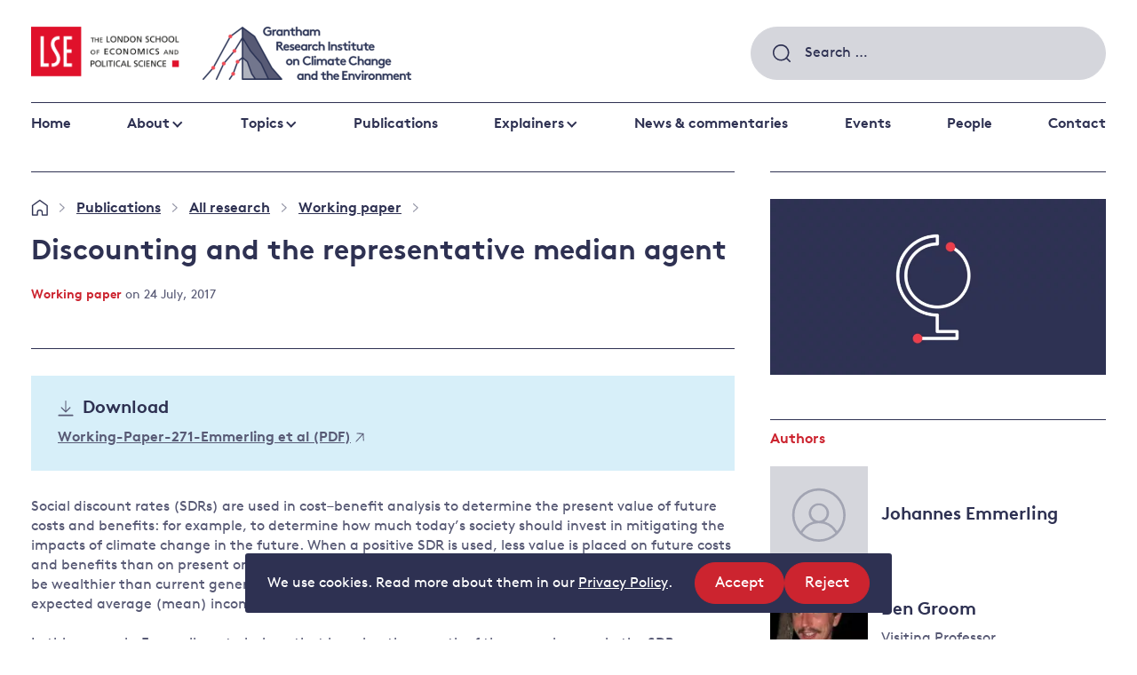

--- FILE ---
content_type: text/html; charset=UTF-8
request_url: https://www.lse.ac.uk/granthaminstitute/publication/discounting-and-the-representative-median-agent/
body_size: 19609
content:
<!DOCTYPE html>
<html lang="en-GB" class="no-js">
<head>
    <meta charset="UTF-8">
    <meta name="viewport" content="width=device-width, initial-scale=1, viewport-fit=cover">
    <link rel="manifest" href="https://www.lse.ac.uk/granthaminstitute/wp-content/themes/grantham/assets/general/site.webmanifest">
    <meta name="theme-color" content="#3367D6"/>
    <!-- Google Tag Manager -->
    <script>(function(w,d,s,l,i){w[l]=w[l]||[];w[l].push({'gtm.start':
    new Date().getTime(),event:'gtm.js'});var f=d.getElementsByTagName(s)[0],
    j=d.createElement(s),dl=l!='dataLayer'?'&l='+l:'';j.async=true;j.src=
    'https://www.googletagmanager.com/gtm.js?id='+i+dl;f.parentNode.insertBefore(j,f);
    })(window,document,'script','dataLayer','GTM-NT4T6HL');</script>
    <!-- End Google Tag Manager -->

    <!-- Google tag (gtag.js) -->
    <script async src="https://www.googletagmanager.com/gtag/js?id=G-W2MDESWG1K"></script>
    <script>
        window.dataLayer = window.dataLayer || [];
        function gtag(){dataLayer.push(arguments);}
        gtag('js', new Date());
        gtag('config', 'G-W2MDESWG1K');
    </script>

    <link rel="preload" href="https://www.lse.ac.uk/granthaminstitute/wp-content/themes/grantham/assets/fonts/BrownTT-Regular-subset.woff2" as="font" type="font/woff2" crossorigin>
<link rel="preload" href="https://www.lse.ac.uk/granthaminstitute/wp-content/themes/grantham/assets/fonts/BrownTT-Bold-subset.woff2" as="font" type="font/woff2" crossorigin>
<link rel="preload" href="https://www.lse.ac.uk/granthaminstitute/wp-content/themes/grantham/assets/images/logo-gri.png" as="image">
<link rel="preload" href="https://www.lse.ac.uk/granthaminstitute/wp-content/themes/grantham/assets/images/logo-lse.png" as="image">
<link rel="preload" href="https://www.lse.ac.uk/granthaminstitute/wp-content/themes/grantham/assets/images/magnify.svg" as="image">
<link rel="preload" href="https://www.lse.ac.uk/granthaminstitute/wp-content/themes/grantham/assets/images/footer-shape.svg" as="image">
<link rel="preload" href="https://www.lse.ac.uk/granthaminstitute/wp-content/themes/grantham/assets/scripts/scripts.dc9b017945bacf13804b.js" as="script">
    <link rel="preload" href="https://www.lse.ac.uk/granthaminstitute/wp-content/themes/grantham/assets/images/home.svg" as="image">


    <script>(function(html){html.className = html.className.replace(/\bno-js\b/,'js')})(document.documentElement);</script>
<meta name='robots' content='index, follow, max-image-preview:large, max-snippet:-1, max-video-preview:-1' />

	<!-- This site is optimized with the Yoast SEO plugin v26.8 - https://yoast.com/product/yoast-seo-wordpress/ -->
	<title>Discounting and the representative median agent - Grantham Research Institute on climate change and the environment</title>
	<link rel="canonical" href="https://www.lse.ac.uk/granthaminstitute/publication/discounting-and-the-representative-median-agent/" />
	<meta property="og:locale" content="en_GB" />
	<meta property="og:type" content="article" />
	<meta property="og:title" content="Discounting and the representative median agent - Grantham Research Institute on climate change and the environment" />
	<meta property="og:description" content="Social discount rates (SDRs) are used in cost&ndash;benefit analysis to determine the present value of future costs and benefits: for..." />
	<meta property="og:url" content="https://www.lse.ac.uk/granthaminstitute/publication/discounting-and-the-representative-median-agent/" />
	<meta property="og:site_name" content="Grantham Research Institute on climate change and the environment" />
	<meta property="article:modified_time" content="2024-08-19T13:28:20+00:00" />
	<meta property="og:image" content="https://www.lse.ac.uk/granthaminstitute/wp-content/uploads/2017/05/international_environmental_negotations-724x380.png" />
	<meta property="og:image:width" content="724" />
	<meta property="og:image:height" content="380" />
	<meta property="og:image:type" content="image/png" />
	<meta name="twitter:card" content="summary_large_image" />
	<meta name="twitter:label1" content="Estimated reading time" />
	<meta name="twitter:data1" content="2 minutes" />
	<script type="application/ld+json" class="yoast-schema-graph">{"@context":"https://schema.org","@graph":[{"@type":"WebPage","@id":"https://www.lse.ac.uk/granthaminstitute/publication/discounting-and-the-representative-median-agent/","url":"https://www.lse.ac.uk/granthaminstitute/publication/discounting-and-the-representative-median-agent/","name":"Discounting and the representative median agent - Grantham Research Institute on climate change and the environment","isPartOf":{"@id":"https://www.lse.ac.uk/granthaminstitute/#website"},"primaryImageOfPage":{"@id":"https://www.lse.ac.uk/granthaminstitute/publication/discounting-and-the-representative-median-agent/#primaryimage"},"image":{"@id":"https://www.lse.ac.uk/granthaminstitute/publication/discounting-and-the-representative-median-agent/#primaryimage"},"thumbnailUrl":"https://www.lse.ac.uk/granthaminstitute/wp-content/uploads/2017/05/international_environmental_negotations-724x380.png","datePublished":"2017-07-23T23:01:19+00:00","dateModified":"2024-08-19T13:28:20+00:00","breadcrumb":{"@id":"https://www.lse.ac.uk/granthaminstitute/publication/discounting-and-the-representative-median-agent/#breadcrumb"},"inLanguage":"en-GB","potentialAction":[{"@type":"ReadAction","target":["https://www.lse.ac.uk/granthaminstitute/publication/discounting-and-the-representative-median-agent/"]}]},{"@type":"ImageObject","inLanguage":"en-GB","@id":"https://www.lse.ac.uk/granthaminstitute/publication/discounting-and-the-representative-median-agent/#primaryimage","url":"https://www.lse.ac.uk/granthaminstitute/wp-content/uploads/2017/05/international_environmental_negotations-724x380.png","contentUrl":"https://www.lse.ac.uk/granthaminstitute/wp-content/uploads/2017/05/international_environmental_negotations-724x380.png","width":724,"height":380},{"@type":"BreadcrumbList","@id":"https://www.lse.ac.uk/granthaminstitute/publication/discounting-and-the-representative-median-agent/#breadcrumb","itemListElement":[{"@type":"ListItem","position":1,"name":"Home","item":"https://www.lse.ac.uk/granthaminstitute/"},{"@type":"ListItem","position":2,"name":"Publications","item":"https://www.lse.ac.uk/granthaminstitute/?post_type=publication"},{"@type":"ListItem","position":3,"name":"All research","item":"https://www.lse.ac.uk/granthaminstitute/publication-type/new-research/"},{"@type":"ListItem","position":4,"name":"Working paper","item":"https://www.lse.ac.uk/granthaminstitute/publication-type/working-papers/"},{"@type":"ListItem","position":5,"name":"Discounting and the representative median agent"}]},{"@type":"WebSite","@id":"https://www.lse.ac.uk/granthaminstitute/#website","url":"https://www.lse.ac.uk/granthaminstitute/","name":"Grantham Research Institute on climate change and the environment","description":"The Grantham Research Institute at LSE carries out world-class research on climate change and the environment.","potentialAction":[{"@type":"SearchAction","target":{"@type":"EntryPoint","urlTemplate":"https://www.lse.ac.uk/granthaminstitute/?s={search_term_string}"},"query-input":{"@type":"PropertyValueSpecification","valueRequired":true,"valueName":"search_term_string"}}],"inLanguage":"en-GB"}]}</script>
	<!-- / Yoast SEO plugin. -->


<link rel='dns-prefetch' href='//plausible.io' />
<link rel='dns-prefetch' href='//www.lse.ac.uk' />
<link rel="alternate" title="oEmbed (JSON)" type="application/json+oembed" href="https://www.lse.ac.uk/granthaminstitute/wp-json/oembed/1.0/embed?url=https%3A%2F%2Fwww.lse.ac.uk%2Fgranthaminstitute%2Fpublication%2Fdiscounting-and-the-representative-median-agent%2F" />
<link rel="alternate" title="oEmbed (XML)" type="text/xml+oembed" href="https://www.lse.ac.uk/granthaminstitute/wp-json/oembed/1.0/embed?url=https%3A%2F%2Fwww.lse.ac.uk%2Fgranthaminstitute%2Fpublication%2Fdiscounting-and-the-representative-median-agent%2F&#038;format=xml" />
<style id='wp-img-auto-sizes-contain-inline-css' type='text/css'>
img:is([sizes=auto i],[sizes^="auto," i]){contain-intrinsic-size:3000px 1500px}
/*# sourceURL=wp-img-auto-sizes-contain-inline-css */
</style>
<style id='wp-block-library-inline-css' type='text/css'>
:root{--wp-block-synced-color:#7a00df;--wp-block-synced-color--rgb:122,0,223;--wp-bound-block-color:var(--wp-block-synced-color);--wp-editor-canvas-background:#ddd;--wp-admin-theme-color:#007cba;--wp-admin-theme-color--rgb:0,124,186;--wp-admin-theme-color-darker-10:#006ba1;--wp-admin-theme-color-darker-10--rgb:0,107,160.5;--wp-admin-theme-color-darker-20:#005a87;--wp-admin-theme-color-darker-20--rgb:0,90,135;--wp-admin-border-width-focus:2px}@media (min-resolution:192dpi){:root{--wp-admin-border-width-focus:1.5px}}.wp-element-button{cursor:pointer}:root .has-very-light-gray-background-color{background-color:#eee}:root .has-very-dark-gray-background-color{background-color:#313131}:root .has-very-light-gray-color{color:#eee}:root .has-very-dark-gray-color{color:#313131}:root .has-vivid-green-cyan-to-vivid-cyan-blue-gradient-background{background:linear-gradient(135deg,#00d084,#0693e3)}:root .has-purple-crush-gradient-background{background:linear-gradient(135deg,#34e2e4,#4721fb 50%,#ab1dfe)}:root .has-hazy-dawn-gradient-background{background:linear-gradient(135deg,#faaca8,#dad0ec)}:root .has-subdued-olive-gradient-background{background:linear-gradient(135deg,#fafae1,#67a671)}:root .has-atomic-cream-gradient-background{background:linear-gradient(135deg,#fdd79a,#004a59)}:root .has-nightshade-gradient-background{background:linear-gradient(135deg,#330968,#31cdcf)}:root .has-midnight-gradient-background{background:linear-gradient(135deg,#020381,#2874fc)}:root{--wp--preset--font-size--normal:16px;--wp--preset--font-size--huge:42px}.has-regular-font-size{font-size:1em}.has-larger-font-size{font-size:2.625em}.has-normal-font-size{font-size:var(--wp--preset--font-size--normal)}.has-huge-font-size{font-size:var(--wp--preset--font-size--huge)}.has-text-align-center{text-align:center}.has-text-align-left{text-align:left}.has-text-align-right{text-align:right}.has-fit-text{white-space:nowrap!important}#end-resizable-editor-section{display:none}.aligncenter{clear:both}.items-justified-left{justify-content:flex-start}.items-justified-center{justify-content:center}.items-justified-right{justify-content:flex-end}.items-justified-space-between{justify-content:space-between}.screen-reader-text{border:0;clip-path:inset(50%);height:1px;margin:-1px;overflow:hidden;padding:0;position:absolute;width:1px;word-wrap:normal!important}.screen-reader-text:focus{background-color:#ddd;clip-path:none;color:#444;display:block;font-size:1em;height:auto;left:5px;line-height:normal;padding:15px 23px 14px;text-decoration:none;top:5px;width:auto;z-index:100000}html :where(.has-border-color){border-style:solid}html :where([style*=border-top-color]){border-top-style:solid}html :where([style*=border-right-color]){border-right-style:solid}html :where([style*=border-bottom-color]){border-bottom-style:solid}html :where([style*=border-left-color]){border-left-style:solid}html :where([style*=border-width]){border-style:solid}html :where([style*=border-top-width]){border-top-style:solid}html :where([style*=border-right-width]){border-right-style:solid}html :where([style*=border-bottom-width]){border-bottom-style:solid}html :where([style*=border-left-width]){border-left-style:solid}html :where(img[class*=wp-image-]){height:auto;max-width:100%}:where(figure){margin:0 0 1em}html :where(.is-position-sticky){--wp-admin--admin-bar--position-offset:var(--wp-admin--admin-bar--height,0px)}@media screen and (max-width:600px){html :where(.is-position-sticky){--wp-admin--admin-bar--position-offset:0px}}

/*# sourceURL=wp-block-library-inline-css */
</style><style id='global-styles-inline-css' type='text/css'>
:root{--wp--preset--aspect-ratio--square: 1;--wp--preset--aspect-ratio--4-3: 4/3;--wp--preset--aspect-ratio--3-4: 3/4;--wp--preset--aspect-ratio--3-2: 3/2;--wp--preset--aspect-ratio--2-3: 2/3;--wp--preset--aspect-ratio--16-9: 16/9;--wp--preset--aspect-ratio--9-16: 9/16;--wp--preset--color--black: #000000;--wp--preset--color--cyan-bluish-gray: #abb8c3;--wp--preset--color--white: #ffffff;--wp--preset--color--pale-pink: #f78da7;--wp--preset--color--vivid-red: #cf2e2e;--wp--preset--color--luminous-vivid-orange: #ff6900;--wp--preset--color--luminous-vivid-amber: #fcb900;--wp--preset--color--light-green-cyan: #7bdcb5;--wp--preset--color--vivid-green-cyan: #00d084;--wp--preset--color--pale-cyan-blue: #8ed1fc;--wp--preset--color--vivid-cyan-blue: #0693e3;--wp--preset--color--vivid-purple: #9b51e0;--wp--preset--gradient--vivid-cyan-blue-to-vivid-purple: linear-gradient(135deg,rgb(6,147,227) 0%,rgb(155,81,224) 100%);--wp--preset--gradient--light-green-cyan-to-vivid-green-cyan: linear-gradient(135deg,rgb(122,220,180) 0%,rgb(0,208,130) 100%);--wp--preset--gradient--luminous-vivid-amber-to-luminous-vivid-orange: linear-gradient(135deg,rgb(252,185,0) 0%,rgb(255,105,0) 100%);--wp--preset--gradient--luminous-vivid-orange-to-vivid-red: linear-gradient(135deg,rgb(255,105,0) 0%,rgb(207,46,46) 100%);--wp--preset--gradient--very-light-gray-to-cyan-bluish-gray: linear-gradient(135deg,rgb(238,238,238) 0%,rgb(169,184,195) 100%);--wp--preset--gradient--cool-to-warm-spectrum: linear-gradient(135deg,rgb(74,234,220) 0%,rgb(151,120,209) 20%,rgb(207,42,186) 40%,rgb(238,44,130) 60%,rgb(251,105,98) 80%,rgb(254,248,76) 100%);--wp--preset--gradient--blush-light-purple: linear-gradient(135deg,rgb(255,206,236) 0%,rgb(152,150,240) 100%);--wp--preset--gradient--blush-bordeaux: linear-gradient(135deg,rgb(254,205,165) 0%,rgb(254,45,45) 50%,rgb(107,0,62) 100%);--wp--preset--gradient--luminous-dusk: linear-gradient(135deg,rgb(255,203,112) 0%,rgb(199,81,192) 50%,rgb(65,88,208) 100%);--wp--preset--gradient--pale-ocean: linear-gradient(135deg,rgb(255,245,203) 0%,rgb(182,227,212) 50%,rgb(51,167,181) 100%);--wp--preset--gradient--electric-grass: linear-gradient(135deg,rgb(202,248,128) 0%,rgb(113,206,126) 100%);--wp--preset--gradient--midnight: linear-gradient(135deg,rgb(2,3,129) 0%,rgb(40,116,252) 100%);--wp--preset--font-size--small: 13px;--wp--preset--font-size--medium: 20px;--wp--preset--font-size--large: 36px;--wp--preset--font-size--x-large: 42px;--wp--preset--spacing--20: 0.44rem;--wp--preset--spacing--30: 0.67rem;--wp--preset--spacing--40: 1rem;--wp--preset--spacing--50: 1.5rem;--wp--preset--spacing--60: 2.25rem;--wp--preset--spacing--70: 3.38rem;--wp--preset--spacing--80: 5.06rem;--wp--preset--shadow--natural: 6px 6px 9px rgba(0, 0, 0, 0.2);--wp--preset--shadow--deep: 12px 12px 50px rgba(0, 0, 0, 0.4);--wp--preset--shadow--sharp: 6px 6px 0px rgba(0, 0, 0, 0.2);--wp--preset--shadow--outlined: 6px 6px 0px -3px rgb(255, 255, 255), 6px 6px rgb(0, 0, 0);--wp--preset--shadow--crisp: 6px 6px 0px rgb(0, 0, 0);}:where(.is-layout-flex){gap: 0.5em;}:where(.is-layout-grid){gap: 0.5em;}body .is-layout-flex{display: flex;}.is-layout-flex{flex-wrap: wrap;align-items: center;}.is-layout-flex > :is(*, div){margin: 0;}body .is-layout-grid{display: grid;}.is-layout-grid > :is(*, div){margin: 0;}:where(.wp-block-columns.is-layout-flex){gap: 2em;}:where(.wp-block-columns.is-layout-grid){gap: 2em;}:where(.wp-block-post-template.is-layout-flex){gap: 1.25em;}:where(.wp-block-post-template.is-layout-grid){gap: 1.25em;}.has-black-color{color: var(--wp--preset--color--black) !important;}.has-cyan-bluish-gray-color{color: var(--wp--preset--color--cyan-bluish-gray) !important;}.has-white-color{color: var(--wp--preset--color--white) !important;}.has-pale-pink-color{color: var(--wp--preset--color--pale-pink) !important;}.has-vivid-red-color{color: var(--wp--preset--color--vivid-red) !important;}.has-luminous-vivid-orange-color{color: var(--wp--preset--color--luminous-vivid-orange) !important;}.has-luminous-vivid-amber-color{color: var(--wp--preset--color--luminous-vivid-amber) !important;}.has-light-green-cyan-color{color: var(--wp--preset--color--light-green-cyan) !important;}.has-vivid-green-cyan-color{color: var(--wp--preset--color--vivid-green-cyan) !important;}.has-pale-cyan-blue-color{color: var(--wp--preset--color--pale-cyan-blue) !important;}.has-vivid-cyan-blue-color{color: var(--wp--preset--color--vivid-cyan-blue) !important;}.has-vivid-purple-color{color: var(--wp--preset--color--vivid-purple) !important;}.has-black-background-color{background-color: var(--wp--preset--color--black) !important;}.has-cyan-bluish-gray-background-color{background-color: var(--wp--preset--color--cyan-bluish-gray) !important;}.has-white-background-color{background-color: var(--wp--preset--color--white) !important;}.has-pale-pink-background-color{background-color: var(--wp--preset--color--pale-pink) !important;}.has-vivid-red-background-color{background-color: var(--wp--preset--color--vivid-red) !important;}.has-luminous-vivid-orange-background-color{background-color: var(--wp--preset--color--luminous-vivid-orange) !important;}.has-luminous-vivid-amber-background-color{background-color: var(--wp--preset--color--luminous-vivid-amber) !important;}.has-light-green-cyan-background-color{background-color: var(--wp--preset--color--light-green-cyan) !important;}.has-vivid-green-cyan-background-color{background-color: var(--wp--preset--color--vivid-green-cyan) !important;}.has-pale-cyan-blue-background-color{background-color: var(--wp--preset--color--pale-cyan-blue) !important;}.has-vivid-cyan-blue-background-color{background-color: var(--wp--preset--color--vivid-cyan-blue) !important;}.has-vivid-purple-background-color{background-color: var(--wp--preset--color--vivid-purple) !important;}.has-black-border-color{border-color: var(--wp--preset--color--black) !important;}.has-cyan-bluish-gray-border-color{border-color: var(--wp--preset--color--cyan-bluish-gray) !important;}.has-white-border-color{border-color: var(--wp--preset--color--white) !important;}.has-pale-pink-border-color{border-color: var(--wp--preset--color--pale-pink) !important;}.has-vivid-red-border-color{border-color: var(--wp--preset--color--vivid-red) !important;}.has-luminous-vivid-orange-border-color{border-color: var(--wp--preset--color--luminous-vivid-orange) !important;}.has-luminous-vivid-amber-border-color{border-color: var(--wp--preset--color--luminous-vivid-amber) !important;}.has-light-green-cyan-border-color{border-color: var(--wp--preset--color--light-green-cyan) !important;}.has-vivid-green-cyan-border-color{border-color: var(--wp--preset--color--vivid-green-cyan) !important;}.has-pale-cyan-blue-border-color{border-color: var(--wp--preset--color--pale-cyan-blue) !important;}.has-vivid-cyan-blue-border-color{border-color: var(--wp--preset--color--vivid-cyan-blue) !important;}.has-vivid-purple-border-color{border-color: var(--wp--preset--color--vivid-purple) !important;}.has-vivid-cyan-blue-to-vivid-purple-gradient-background{background: var(--wp--preset--gradient--vivid-cyan-blue-to-vivid-purple) !important;}.has-light-green-cyan-to-vivid-green-cyan-gradient-background{background: var(--wp--preset--gradient--light-green-cyan-to-vivid-green-cyan) !important;}.has-luminous-vivid-amber-to-luminous-vivid-orange-gradient-background{background: var(--wp--preset--gradient--luminous-vivid-amber-to-luminous-vivid-orange) !important;}.has-luminous-vivid-orange-to-vivid-red-gradient-background{background: var(--wp--preset--gradient--luminous-vivid-orange-to-vivid-red) !important;}.has-very-light-gray-to-cyan-bluish-gray-gradient-background{background: var(--wp--preset--gradient--very-light-gray-to-cyan-bluish-gray) !important;}.has-cool-to-warm-spectrum-gradient-background{background: var(--wp--preset--gradient--cool-to-warm-spectrum) !important;}.has-blush-light-purple-gradient-background{background: var(--wp--preset--gradient--blush-light-purple) !important;}.has-blush-bordeaux-gradient-background{background: var(--wp--preset--gradient--blush-bordeaux) !important;}.has-luminous-dusk-gradient-background{background: var(--wp--preset--gradient--luminous-dusk) !important;}.has-pale-ocean-gradient-background{background: var(--wp--preset--gradient--pale-ocean) !important;}.has-electric-grass-gradient-background{background: var(--wp--preset--gradient--electric-grass) !important;}.has-midnight-gradient-background{background: var(--wp--preset--gradient--midnight) !important;}.has-small-font-size{font-size: var(--wp--preset--font-size--small) !important;}.has-medium-font-size{font-size: var(--wp--preset--font-size--medium) !important;}.has-large-font-size{font-size: var(--wp--preset--font-size--large) !important;}.has-x-large-font-size{font-size: var(--wp--preset--font-size--x-large) !important;}
/*# sourceURL=global-styles-inline-css */
</style>

<style id='classic-theme-styles-inline-css' type='text/css'>
/*! This file is auto-generated */
.wp-block-button__link{color:#fff;background-color:#32373c;border-radius:9999px;box-shadow:none;text-decoration:none;padding:calc(.667em + 2px) calc(1.333em + 2px);font-size:1.125em}.wp-block-file__button{background:#32373c;color:#fff;text-decoration:none}
/*# sourceURL=/wp-includes/css/classic-themes.min.css */
</style>
<link rel='stylesheet' id='granola-styles-css' href='https://www.lse.ac.uk/granthaminstitute/wp-content/themes/grantham/assets/styles/main.1769005812.css' type='text/css' media='all' />
<script type="text/javascript" src="https://www.lse.ac.uk/granthaminstitute/wp-includes/js/jquery/jquery.min.js?ver=3.7.1" id="jquery-core-js"></script>
<script type="text/javascript" defer data-domain='lse.ac.uk/granthaminstitute' data-api='https://plausible.io/api/event' data-cfasync='false' src="https://plausible.io/js/plausible.outbound-links.file-downloads.tagged-events.js?ver=2.5.0" id="plausible-analytics-js"></script>
<script type="text/javascript" id="plausible-analytics-js-after">
/* <![CDATA[ */
window.plausible = window.plausible || function() { (window.plausible.q = window.plausible.q || []).push(arguments) }
//# sourceURL=plausible-analytics-js-after
/* ]]> */
</script>
<script type="text/javascript" id="ai-js-js-extra">
/* <![CDATA[ */
var MyAjax = {"ajaxurl":"https://www.lse.ac.uk/granthaminstitute/wp-admin/admin-ajax.php","security":"df8f4ab3f0"};
//# sourceURL=ai-js-js-extra
/* ]]> */
</script>
<script type="text/javascript" src="https://www.lse.ac.uk/granthaminstitute/wp-content/plugins/advanced-iframe/js/ai.min.js?ver=641768" id="ai-js-js"></script>
<link rel="https://api.w.org/" href="https://www.lse.ac.uk/granthaminstitute/wp-json/" /><link rel="alternate" title="JSON" type="application/json" href="https://www.lse.ac.uk/granthaminstitute/wp-json/wp/v2/publication/24993" /><link rel='shortlink' href='https://www.lse.ac.uk/granthaminstitute/?p=24993' />
		<style>
			.algolia-search-highlight {
				background-color: #fffbcc;
				border-radius: 2px;
				font-style: normal;
			}
		</style>
		<link rel="icon" href="https://www.lse.ac.uk/granthaminstitute/wp-content/uploads/2020/06/LSE_Logo-80x80.jpg" sizes="32x32" />
<link rel="icon" href="https://www.lse.ac.uk/granthaminstitute/wp-content/uploads/2020/06/LSE_Logo-350x350.jpg" sizes="192x192" />
<link rel="apple-touch-icon" href="https://www.lse.ac.uk/granthaminstitute/wp-content/uploads/2020/06/LSE_Logo-350x350.jpg" />
<meta name="msapplication-TileImage" content="https://www.lse.ac.uk/granthaminstitute/wp-content/uploads/2020/06/LSE_Logo-350x350.jpg" />
</head>

<body class="wp-singular publication-template-default single single-publication postid-24993 wp-embed-responsive wp-theme-grantham">
    <!-- Google Tag Manager (noscript) -->
    <noscript><iframe src="https://www.googletagmanager.com/ns.html?id=GTM-NT4T6HL"
    height="0" width="0" style="display:none;visibility:hidden"></iframe></noscript>
    <!-- End Google Tag Manager (noscript) -->
    <div class="site">
        
            <div class="cookie-notice" id="site-cookie-notice" aria-hidden="true">
        <div class="cookie-notice__banner">
            <div class="cookie-notice__message">
                
<p>We use cookies. Read more about them in our <a href="https://www.lse.ac.uk/lse-information/privacy-policy">Privacy Policy</a>.</p>

            </div>

            <div class="cookie-notice__actions">
                <ul class="cookie-notice__actions-list flex-list">
                    <li class="cookie-notice__action">
                        <button type="button" class="button button--small cookie-notice__accept js-cookie-notice-accept">
                            Accept                            <span class="screen-reader-text">
                                site cookies                            </span>
                        </button>
                    </li>

                    <li class="cookie-notice__action">
                        <button type="button" class="button button--small cookie-notice__reject js-cookie-notice-reject">
                            Reject                            <span class="screen-reader-text">
                                site cookies                            </span>
                        </button>
                    </li>
                </ul>
            </div>
        </div>
    </div>
        <a class="skip-link screen-reader-text" href="#main">
    Skip to content</a>
        <header class="header">
    <div class="header__inner">
        <div class="header__top">
            <div class="header__logos">
                <a class="header__logo header__logo--gri" href="https://www.lse.ac.uk/granthaminstitute/">
                    <img src="https://www.lse.ac.uk/granthaminstitute/wp-content/themes/grantham/assets/images/logo-gri.png" alt="Grantham Research Institute on Climate Change and the Environment" loading="lazy">                </a>

                <a class="header__logo header__logo--lse" href="http://www.lse.ac.uk/">
                    <img src="https://www.lse.ac.uk/granthaminstitute/wp-content/themes/grantham/assets/images/logo-lse.png" alt="The London School of Economics and Political Science" loading="lazy">                </a>
            </div>

            <div class="header__controls">
                <div class="header__search">
                    <form role="search" method="get" class="search-form" action="https://www.lse.ac.uk/granthaminstitute/">
				<label>
					<span class="screen-reader-text">Search for:</span>
					<input type="search" class="search-field" placeholder="Search &hellip;" value="" name="s" />
				</label>
				<input type="submit" class="search-submit" value="Search" />
			</form>                </div>

                <button class="burger header__burger js-header-toggle"type="button"aria-controls="main-menu"aria-expanded="false">
            <span class="screen-reader-text">Menu</span>
        <span class="burger__line burger__line--1"></span>
    <span class="burger__line burger__line--2"></span>
    <span class="burger__line burger__line--3"></span>
</button>
            </div>
        </div>

                    <nav class="header__navigation">
                <ul id="main-menu" class="header__menu"><li id="menu-item-49751" class="menu-item menu-item-type-post_type menu-item-object-page menu-item-home menu-item-49751"><a href="https://www.lse.ac.uk/granthaminstitute/">Home</a></li>
<li id="menu-item-534" class="menu-item menu-item-type-post_type menu-item-object-page menu-item-has-children menu-item-534"><a href="https://www.lse.ac.uk/granthaminstitute/about/">About</a>
<ul class="sub-menu">
	<li id="menu-item-49821" class="menu-item menu-item-type-post_type menu-item-object-page menu-item-49821"><a href="https://www.lse.ac.uk/granthaminstitute/about/about-the-institute/">About the Institute</a></li>
	<li id="menu-item-49822" class="menu-item menu-item-type-post_type menu-item-object-page menu-item-49822"><a href="https://www.lse.ac.uk/granthaminstitute/about/work-and-study/">Study with us</a></li>
	<li id="menu-item-49823" class="menu-item menu-item-type-post_type menu-item-object-page menu-item-49823"><a href="https://www.lse.ac.uk/granthaminstitute/about/vacancies/">Work with us</a></li>
</ul>
</li>
<li id="menu-item-76507" class="menu-item menu-item-type-post_type menu-item-object-page menu-content menu-content--topics menu-item-has-children menu-item--full menu-item-76507"><a href="https://www.lse.ac.uk/granthaminstitute/topics/">Topics</a><div class="sub-menu sub-menu--lists"><div class="menu-list">

    <div class="menu-list__inner block__inner">
        
                    <div class="menu-list__items-wrap">
                <ul class="menu-list__items">
                    	<li class="cat-item cat-item-4685"><a href="https://www.lse.ac.uk/granthaminstitute/topics/climate-change-impacts-and-resilience/">Climate change impacts and resilience</a>
<ul class='children'>
	<li class="cat-item cat-item-4692"><a href="https://www.lse.ac.uk/granthaminstitute/topics/climate-change-impacts-and-resilience/adaptation-and-resilience/">Adaptation and resilience</a>
</li>
	<li class="cat-item cat-item-4693"><a href="https://www.lse.ac.uk/granthaminstitute/topics/climate-change-impacts-and-resilience/climate-and-health/">Climate and health</a>
</li>
	<li class="cat-item cat-item-4690"><a href="https://www.lse.ac.uk/granthaminstitute/topics/climate-change-impacts-and-resilience/climate-science-and-impacts/">Climate science and impacts</a>
</li>
	<li class="cat-item cat-item-4691"><a href="https://www.lse.ac.uk/granthaminstitute/topics/climate-change-impacts-and-resilience/loss-and-damage/">Loss and damage</a>
</li>
	<li class="cat-item cat-item-4783"><a href="https://www.lse.ac.uk/granthaminstitute/topics/climate-change-impacts-and-resilience/uk-adaptation-policy/">UK adaptation policy</a>
</li>
</ul>
</li>
	<li class="cat-item cat-item-4686"><a href="https://www.lse.ac.uk/granthaminstitute/topics/cutting-emissions/">Cutting emissions</a>
<ul class='children'>
	<li class="cat-item cat-item-4694"><a href="https://www.lse.ac.uk/granthaminstitute/topics/cutting-emissions/policy-evaluation/">Policy evaluation</a>
</li>
	<li class="cat-item cat-item-4695"><a href="https://www.lse.ac.uk/granthaminstitute/topics/cutting-emissions/climate-change-laws-and-litigation/">Climate change laws and litigation</a>
</li>
	<li class="cat-item cat-item-4696"><a href="https://www.lse.ac.uk/granthaminstitute/topics/cutting-emissions/uk-emissions-policy/">UK emissions policy</a>
</li>
	<li class="cat-item cat-item-4697"><a href="https://www.lse.ac.uk/granthaminstitute/topics/cutting-emissions/energy/">Energy</a>
</li>
	<li class="cat-item cat-item-4698"><a href="https://www.lse.ac.uk/granthaminstitute/topics/cutting-emissions/behavioural-responses/">Behavioural responses</a>
</li>
</ul>
</li>
	<li class="cat-item cat-item-4689"><a href="https://www.lse.ac.uk/granthaminstitute/topics/financing-a-better-future/">Financing a better future</a>
<ul class='children'>
	<li class="cat-item cat-item-4710"><a href="https://www.lse.ac.uk/granthaminstitute/topics/financing-a-better-future/public-finance/">Public finance</a>
</li>
	<li class="cat-item cat-item-4711"><a href="https://www.lse.ac.uk/granthaminstitute/topics/financing-a-better-future/banking-and-private-investors/">Banking and private investors</a>
</li>
	<li class="cat-item cat-item-4712"><a href="https://www.lse.ac.uk/granthaminstitute/topics/financing-a-better-future/central-banks-and-other-financial-institutions/">Central banks and other financial institutions</a>
</li>
	<li class="cat-item cat-item-4713"><a href="https://www.lse.ac.uk/granthaminstitute/topics/financing-a-better-future/global-financial-system/">Global financial system</a>
</li>
</ul>
</li>
	<li class="cat-item cat-item-4688"><a href="https://www.lse.ac.uk/granthaminstitute/topics/global-action/">Global action</a>
<ul class='children'>
	<li class="cat-item cat-item-4704"><a href="https://www.lse.ac.uk/granthaminstitute/topics/global-action/governance/">Governance</a>
</li>
	<li class="cat-item cat-item-4705"><a href="https://www.lse.ac.uk/granthaminstitute/topics/global-action/leadership/">Leadership</a>
</li>
	<li class="cat-item cat-item-4706"><a href="https://www.lse.ac.uk/granthaminstitute/topics/global-action/major-emitting-countries/">Major emitting countries</a>
</li>
	<li class="cat-item cat-item-4707"><a href="https://www.lse.ac.uk/granthaminstitute/topics/global-action/sustainable-development/">Sustainable development</a>
</li>
	<li class="cat-item cat-item-4708"><a href="https://www.lse.ac.uk/granthaminstitute/topics/global-action/just-transition/">Just transition</a>
</li>
</ul>
</li>
	<li class="cat-item cat-item-4687"><a href="https://www.lse.ac.uk/granthaminstitute/topics/protecting-the-environment/">Protecting the environment</a>
<ul class='children'>
	<li class="cat-item cat-item-4700"><a href="https://www.lse.ac.uk/granthaminstitute/topics/protecting-the-environment/land-and-oceans/">Land and oceans</a>
</li>
	<li class="cat-item cat-item-4701"><a href="https://www.lse.ac.uk/granthaminstitute/topics/protecting-the-environment/forests/">Forests</a>
</li>
	<li class="cat-item cat-item-4702"><a href="https://www.lse.ac.uk/granthaminstitute/topics/protecting-the-environment/air-pollution/">Air pollution</a>
</li>
	<li class="cat-item cat-item-4703"><a href="https://www.lse.ac.uk/granthaminstitute/topics/protecting-the-environment/water-security-and-behaviour/">Water security and behaviour</a>
</li>
	<li class="cat-item cat-item-4709"><a href="https://www.lse.ac.uk/granthaminstitute/topics/protecting-the-environment/critical-minerals-and-resources/">Critical minerals and resources</a>
</li>
	<li class="cat-item cat-item-4699"><a href="https://www.lse.ac.uk/granthaminstitute/topics/protecting-the-environment/biodiversity/">Biodiversity</a>
</li>
</ul>
</li>
                </ul>
            </div>
        
                    <div class="menu-list__footer">
                <p><a class="button" href="https://www.lse.ac.uk/granthaminstitute/topics/">View all Topics</a></p>
            </div>
            </div>
</div>
</div></li>
<li id="menu-item-49859" class="menu-item menu-item-type-post_type_archive menu-item-object-publication menu-item-49859"><a href="https://www.lse.ac.uk/granthaminstitute/publications/">Publications</a></li>
<li id="menu-item-49860" class="menu-item menu-item-type-post_type_archive menu-item-object-faqs menu-content menu-content--explainers menu-item-has-children menu-item--full menu-item-49860"><a href="https://www.lse.ac.uk/granthaminstitute/explainers/">Explainers</a><div class="sub-menu sub-menu--flags"><div class="block block--fullwidth flag-grid flag-grid--grid">

    <div class="flag-grid__inner block__inner">
        
                    <div class="flag-grid__items-wrap">
                <div class="flag-grid__items">
                                            <div class="flag-grid__item">
                            <div class="flag-grid-item flag-grid-item--media">
    <a class="flag-grid-item__heading" href="https://www.lse.ac.uk/granthaminstitute/explainers-type/adaptation-to-climate-change/">
        Adaptation to climate change    </a>

            <div class="flag-grid-item__media img-fit">
            <picture><source srcset="https://www.lse.ac.uk/granthaminstitute/wp-content/webp-express/webp-images/doc-root/wp-content/uploads/2022/11/thames_barrier1.jpg.webp 600w, https://www.lse.ac.uk/granthaminstitute/wp-content/webp-express/webp-images/doc-root/wp-content/uploads/2022/11/thames_barrier1-350x233.jpg.webp 350w" sizes="(max-width: 991px) 44px, 82px" type="image/webp"><img width="600" height="400" src="https://www.lse.ac.uk/granthaminstitute/wp-content/uploads/2022/11/thames_barrier1.jpg" class="attachment-small size-small webpexpress-processed" alt="" decoding="async" fetchpriority="high" srcset="https://www.lse.ac.uk/granthaminstitute/wp-content/uploads/2022/11/thames_barrier1.jpg 600w, https://www.lse.ac.uk/granthaminstitute/wp-content/uploads/2022/11/thames_barrier1-350x233.jpg 350w" sizes="(max-width: 991px) 44px, 82px" loading="lazy"></picture>        </div>
    </div>
                        </div>
                                            <div class="flag-grid__item">
                            <div class="flag-grid-item flag-grid-item--media">
    <a class="flag-grid-item__heading" href="https://www.lse.ac.uk/granthaminstitute/explainers-type/biodiversity/">
        Biodiversity    </a>

            <div class="flag-grid-item__media img-fit">
            <picture><source srcset="https://www.lse.ac.uk/granthaminstitute/wp-content/webp-express/webp-images/doc-root/wp-content/uploads/2021/04/biodiversity.jpg.webp 800w, https://www.lse.ac.uk/granthaminstitute/wp-content/webp-express/webp-images/doc-root/wp-content/uploads/2021/04/biodiversity-350x215.jpg.webp 350w, https://www.lse.ac.uk/granthaminstitute/wp-content/webp-express/webp-images/doc-root/wp-content/uploads/2021/04/biodiversity-768x472.jpg.webp 768w" sizes="(max-width: 991px) 44px, 82px" type="image/webp"><img width="800" height="492" src="https://www.lse.ac.uk/granthaminstitute/wp-content/uploads/2021/04/biodiversity.jpg" class="attachment-small size-small webpexpress-processed" alt="" decoding="async" srcset="https://www.lse.ac.uk/granthaminstitute/wp-content/uploads/2021/04/biodiversity.jpg 800w, https://www.lse.ac.uk/granthaminstitute/wp-content/uploads/2021/04/biodiversity-350x215.jpg 350w, https://www.lse.ac.uk/granthaminstitute/wp-content/uploads/2021/04/biodiversity-768x472.jpg 768w" sizes="(max-width: 991px) 44px, 82px" loading="lazy"></picture>        </div>
    </div>
                        </div>
                                            <div class="flag-grid__item">
                            <div class="flag-grid-item flag-grid-item--media">
    <a class="flag-grid-item__heading" href="https://www.lse.ac.uk/granthaminstitute/explainers-type/business-and-climate-change/">
        Business and climate change    </a>

            <div class="flag-grid-item__media img-fit">
            <picture><source srcset="https://www.lse.ac.uk/granthaminstitute/wp-content/webp-express/webp-images/doc-root/wp-content/uploads/2018/02/business_m-2.jpg.webp 1500w, https://www.lse.ac.uk/granthaminstitute/wp-content/webp-express/webp-images/doc-root/wp-content/uploads/2018/02/business_m-2-350x233.jpg.webp 350w, https://www.lse.ac.uk/granthaminstitute/wp-content/webp-express/webp-images/doc-root/wp-content/uploads/2018/02/business_m-2-768x512.jpg.webp 768w, https://www.lse.ac.uk/granthaminstitute/wp-content/webp-express/webp-images/doc-root/wp-content/uploads/2018/02/business_m-2-800x533.jpg.webp 800w, https://www.lse.ac.uk/granthaminstitute/wp-content/webp-express/webp-images/doc-root/wp-content/uploads/2018/02/business_m-2-150x100.jpg.webp 150w, https://www.lse.ac.uk/granthaminstitute/wp-content/webp-express/webp-images/doc-root/wp-content/uploads/2018/02/business_m-2-50x33.jpg.webp 50w" sizes="(max-width: 991px) 44px, 82px" type="image/webp"><img width="1500" height="1000" src="https://www.lse.ac.uk/granthaminstitute/wp-content/uploads/2018/02/business_m-2.jpg" class="attachment-small size-small webpexpress-processed" alt="" decoding="async" srcset="https://www.lse.ac.uk/granthaminstitute/wp-content/uploads/2018/02/business_m-2.jpg 1500w, https://www.lse.ac.uk/granthaminstitute/wp-content/uploads/2018/02/business_m-2-350x233.jpg 350w, https://www.lse.ac.uk/granthaminstitute/wp-content/uploads/2018/02/business_m-2-768x512.jpg 768w, https://www.lse.ac.uk/granthaminstitute/wp-content/uploads/2018/02/business_m-2-800x533.jpg 800w, https://www.lse.ac.uk/granthaminstitute/wp-content/uploads/2018/02/business_m-2-150x100.jpg 150w, https://www.lse.ac.uk/granthaminstitute/wp-content/uploads/2018/02/business_m-2-50x33.jpg 50w" sizes="(max-width: 991px) 44px, 82px" loading="lazy"></picture>        </div>
    </div>
                        </div>
                                            <div class="flag-grid__item">
                            <div class="flag-grid-item flag-grid-item--media">
    <a class="flag-grid-item__heading" href="https://www.lse.ac.uk/granthaminstitute/explainers-type/climate-change-economics/">
        Climate and the economy    </a>

            <div class="flag-grid-item__media img-fit">
            <picture><source srcset="https://www.lse.ac.uk/granthaminstitute/wp-content/webp-express/webp-images/doc-root/wp-content/uploads/2021/01/oil_gas_stocks.jpg.webp 500w, https://www.lse.ac.uk/granthaminstitute/wp-content/webp-express/webp-images/doc-root/wp-content/uploads/2021/01/oil_gas_stocks-350x242.jpg.webp 350w" sizes="(max-width: 991px) 44px, 82px" type="image/webp"><img width="500" height="345" src="https://www.lse.ac.uk/granthaminstitute/wp-content/uploads/2021/01/oil_gas_stocks.jpg" class="attachment-small size-small webpexpress-processed" alt="" decoding="async" srcset="https://www.lse.ac.uk/granthaminstitute/wp-content/uploads/2021/01/oil_gas_stocks.jpg 500w, https://www.lse.ac.uk/granthaminstitute/wp-content/uploads/2021/01/oil_gas_stocks-350x242.jpg 350w" sizes="(max-width: 991px) 44px, 82px" loading="lazy"></picture>        </div>
    </div>
                        </div>
                                            <div class="flag-grid__item">
                            <div class="flag-grid-item flag-grid-item--media">
    <a class="flag-grid-item__heading" href="https://www.lse.ac.uk/granthaminstitute/explainers-type/uk/">
        Climate change and the UK    </a>

            <div class="flag-grid-item__media img-fit">
            <picture><source srcset="https://www.lse.ac.uk/granthaminstitute/wp-content/webp-express/webp-images/doc-root/wp-content/uploads/2021/01/union_jack_flag.jpg.webp 500w, https://www.lse.ac.uk/granthaminstitute/wp-content/webp-express/webp-images/doc-root/wp-content/uploads/2021/01/union_jack_flag-350x209.jpg.webp 350w" sizes="(max-width: 991px) 44px, 82px" type="image/webp"><img width="500" height="298" src="https://www.lse.ac.uk/granthaminstitute/wp-content/uploads/2021/01/union_jack_flag.jpg" class="attachment-small size-small webpexpress-processed" alt="" decoding="async" srcset="https://www.lse.ac.uk/granthaminstitute/wp-content/uploads/2021/01/union_jack_flag.jpg 500w, https://www.lse.ac.uk/granthaminstitute/wp-content/uploads/2021/01/union_jack_flag-350x209.jpg 350w" sizes="(max-width: 991px) 44px, 82px" loading="lazy"></picture>        </div>
    </div>
                        </div>
                                            <div class="flag-grid__item">
                            <div class="flag-grid-item flag-grid-item--media">
    <a class="flag-grid-item__heading" href="https://www.lse.ac.uk/granthaminstitute/explainers-type/climate_change-_policies/">
        Climate change policies    </a>

            <div class="flag-grid-item__media img-fit">
            <picture><source srcset="https://www.lse.ac.uk/granthaminstitute/wp-content/webp-express/webp-images/doc-root/wp-content/uploads/2021/01/solar_chilie.jpg.webp 600w, https://www.lse.ac.uk/granthaminstitute/wp-content/webp-express/webp-images/doc-root/wp-content/uploads/2021/01/solar_chilie-350x233.jpg.webp 350w" sizes="(max-width: 991px) 44px, 82px" type="image/webp"><img width="600" height="399" src="https://www.lse.ac.uk/granthaminstitute/wp-content/uploads/2021/01/solar_chilie.jpg" class="attachment-small size-small webpexpress-processed" alt="" decoding="async" srcset="https://www.lse.ac.uk/granthaminstitute/wp-content/uploads/2021/01/solar_chilie.jpg 600w, https://www.lse.ac.uk/granthaminstitute/wp-content/uploads/2021/01/solar_chilie-350x233.jpg 350w" sizes="(max-width: 991px) 44px, 82px" loading="lazy"></picture>        </div>
    </div>
                        </div>
                                            <div class="flag-grid__item">
                            <div class="flag-grid-item flag-grid-item--media">
    <a class="flag-grid-item__heading" href="https://www.lse.ac.uk/granthaminstitute/explainers-type/climate-change-science/">
        Climate change science    </a>

            <div class="flag-grid-item__media img-fit">
            <picture><source srcset="https://www.lse.ac.uk/granthaminstitute/wp-content/webp-express/webp-images/doc-root/wp-content/uploads/2021/01/global_temp_map.jpg.webp 520w, https://www.lse.ac.uk/granthaminstitute/wp-content/webp-express/webp-images/doc-root/wp-content/uploads/2021/01/global_temp_map-350x195.jpg.webp 350w" sizes="(max-width: 991px) 44px, 82px" type="image/webp"><img width="520" height="290" src="https://www.lse.ac.uk/granthaminstitute/wp-content/uploads/2021/01/global_temp_map.jpg" class="attachment-small size-small webpexpress-processed" alt="" decoding="async" srcset="https://www.lse.ac.uk/granthaminstitute/wp-content/uploads/2021/01/global_temp_map.jpg 520w, https://www.lse.ac.uk/granthaminstitute/wp-content/uploads/2021/01/global_temp_map-350x195.jpg 350w" sizes="(max-width: 991px) 44px, 82px" loading="lazy"></picture>        </div>
    </div>
                        </div>
                                            <div class="flag-grid__item">
                            <div class="flag-grid-item flag-grid-item--media">
    <a class="flag-grid-item__heading" href="https://www.lse.ac.uk/granthaminstitute/explainers-type/energy/">
        Energy and climate change    </a>

            <div class="flag-grid-item__media img-fit">
            <picture><source srcset="https://www.lse.ac.uk/granthaminstitute/wp-content/webp-express/webp-images/doc-root/wp-content/uploads/2020/02/THERMOSTAT-iStock-624547296.jpg.webp 631w, https://www.lse.ac.uk/granthaminstitute/wp-content/webp-express/webp-images/doc-root/wp-content/uploads/2020/02/THERMOSTAT-iStock-624547296-350x225.jpg.webp 350w, https://www.lse.ac.uk/granthaminstitute/wp-content/webp-express/webp-images/doc-root/wp-content/uploads/2020/02/THERMOSTAT-iStock-624547296-150x96.jpg.webp 150w, https://www.lse.ac.uk/granthaminstitute/wp-content/webp-express/webp-images/doc-root/wp-content/uploads/2020/02/THERMOSTAT-iStock-624547296-50x32.jpg.webp 50w" sizes="(max-width: 991px) 44px, 82px" type="image/webp"><img width="631" height="405" src="https://www.lse.ac.uk/granthaminstitute/wp-content/uploads/2020/02/THERMOSTAT-iStock-624547296.jpg" class="attachment-small size-small webpexpress-processed" alt="" decoding="async" srcset="https://www.lse.ac.uk/granthaminstitute/wp-content/uploads/2020/02/THERMOSTAT-iStock-624547296.jpg 631w, https://www.lse.ac.uk/granthaminstitute/wp-content/uploads/2020/02/THERMOSTAT-iStock-624547296-350x225.jpg 350w, https://www.lse.ac.uk/granthaminstitute/wp-content/uploads/2020/02/THERMOSTAT-iStock-624547296-150x96.jpg 150w, https://www.lse.ac.uk/granthaminstitute/wp-content/uploads/2020/02/THERMOSTAT-iStock-624547296-50x32.jpg 50w" sizes="(max-width: 991px) 44px, 82px" loading="lazy"></picture>        </div>
    </div>
                        </div>
                                            <div class="flag-grid__item">
                            <div class="flag-grid-item flag-grid-item--media">
    <a class="flag-grid-item__heading" href="https://www.lse.ac.uk/granthaminstitute/explainers-type/impacts-2/">
        Impacts of climate change    </a>

            <div class="flag-grid-item__media img-fit">
            <picture><source srcset="https://www.lse.ac.uk/granthaminstitute/wp-content/webp-express/webp-images/doc-root/wp-content/uploads/2022/11/floods_haiti.jpg.webp 1024w, https://www.lse.ac.uk/granthaminstitute/wp-content/webp-express/webp-images/doc-root/wp-content/uploads/2022/11/floods_haiti-350x233.jpg.webp 350w, https://www.lse.ac.uk/granthaminstitute/wp-content/webp-express/webp-images/doc-root/wp-content/uploads/2022/11/floods_haiti-800x534.jpg.webp 800w, https://www.lse.ac.uk/granthaminstitute/wp-content/webp-express/webp-images/doc-root/wp-content/uploads/2022/11/floods_haiti-768x512.jpg.webp 768w" sizes="(max-width: 991px) 44px, 82px" type="image/webp"><img width="1024" height="683" src="https://www.lse.ac.uk/granthaminstitute/wp-content/uploads/2022/11/floods_haiti.jpg" class="attachment-small size-small webpexpress-processed" alt="Helping to counteract the sense of 'helplessness' that images of climate impacts can produce, this striking photo tells a positive story of human resilience in the face of adversity." decoding="async" srcset="https://www.lse.ac.uk/granthaminstitute/wp-content/uploads/2022/11/floods_haiti.jpg 1024w, https://www.lse.ac.uk/granthaminstitute/wp-content/uploads/2022/11/floods_haiti-350x233.jpg 350w, https://www.lse.ac.uk/granthaminstitute/wp-content/uploads/2022/11/floods_haiti-800x534.jpg 800w, https://www.lse.ac.uk/granthaminstitute/wp-content/uploads/2022/11/floods_haiti-768x512.jpg 768w" sizes="(max-width: 991px) 44px, 82px" loading="lazy"></picture>        </div>
    </div>
                        </div>
                                            <div class="flag-grid__item">
                            <div class="flag-grid-item flag-grid-item--media">
    <a class="flag-grid-item__heading" href="https://www.lse.ac.uk/granthaminstitute/explainers-type/international-action/">
        International action on climate change    </a>

            <div class="flag-grid-item__media img-fit">
            <picture><source srcset="https://www.lse.ac.uk/granthaminstitute/wp-content/webp-express/webp-images/doc-root/wp-content/uploads/2021/01/make_our_planet_great.jpg.webp 500w, https://www.lse.ac.uk/granthaminstitute/wp-content/webp-express/webp-images/doc-root/wp-content/uploads/2021/01/make_our_planet_great-350x233.jpg.webp 350w" sizes="(max-width: 991px) 44px, 82px" type="image/webp"><img width="500" height="333" src="https://www.lse.ac.uk/granthaminstitute/wp-content/uploads/2021/01/make_our_planet_great.jpg" class="attachment-small size-small webpexpress-processed" alt="" decoding="async" srcset="https://www.lse.ac.uk/granthaminstitute/wp-content/uploads/2021/01/make_our_planet_great.jpg 500w, https://www.lse.ac.uk/granthaminstitute/wp-content/uploads/2021/01/make_our_planet_great-350x233.jpg 350w" sizes="(max-width: 991px) 44px, 82px" loading="lazy"></picture>        </div>
    </div>
                        </div>
                                            <div class="flag-grid__item">
                            <div class="flag-grid-item flag-grid-item--media">
    <a class="flag-grid-item__heading" href="https://www.lse.ac.uk/granthaminstitute/explainers-type/oceans/">
        Oceans and the blue economy    </a>

            <div class="flag-grid-item__media img-fit">
            <picture><source srcset="https://www.lse.ac.uk/granthaminstitute/wp-content/webp-express/webp-images/doc-root/wp-content/uploads/2022/07/ocean_life.jpg.webp 800w, https://www.lse.ac.uk/granthaminstitute/wp-content/webp-express/webp-images/doc-root/wp-content/uploads/2022/07/ocean_life-350x263.jpg.webp 350w, https://www.lse.ac.uk/granthaminstitute/wp-content/webp-express/webp-images/doc-root/wp-content/uploads/2022/07/ocean_life-768x576.jpg.webp 768w" sizes="(max-width: 991px) 44px, 82px" type="image/webp"><img width="800" height="600" src="https://www.lse.ac.uk/granthaminstitute/wp-content/uploads/2022/07/ocean_life.jpg" class="attachment-small size-small webpexpress-processed" alt="" decoding="async" srcset="https://www.lse.ac.uk/granthaminstitute/wp-content/uploads/2022/07/ocean_life.jpg 800w, https://www.lse.ac.uk/granthaminstitute/wp-content/uploads/2022/07/ocean_life-350x263.jpg 350w, https://www.lse.ac.uk/granthaminstitute/wp-content/uploads/2022/07/ocean_life-768x576.jpg 768w" sizes="(max-width: 991px) 44px, 82px" loading="lazy"></picture>        </div>
    </div>
                        </div>
                                    </div>
            </div>
        
                    <div class="flag-grid__footer">
                <p><a class="button" href="/granthaminstitute/explainers/">View all Explainers</a></p>
            </div>
            </div>
</div>
</div></li>
<li id="menu-item-49861" class="menu-item menu-item-type-post_type_archive menu-item-object-news menu-item-49861"><a href="https://www.lse.ac.uk/granthaminstitute/news-and-commentary/">News &#038; commentaries</a></li>
<li id="menu-item-49862" class="menu-item menu-item-type-post_type_archive menu-item-object-event menu-item-49862"><a href="https://www.lse.ac.uk/granthaminstitute/events/">Events</a></li>
<li id="menu-item-50116" class="menu-item menu-item-type-taxonomy menu-item-object-profile-type menu-item-50116"><a href="https://www.lse.ac.uk/granthaminstitute/people/institute-staff/">People</a></li>
<li id="menu-item-49817" class="menu-item menu-item-type-post_type menu-item-object-page menu-item-49817"><a href="https://www.lse.ac.uk/granthaminstitute/contact/">Contact</a></li>
</ul>
                <button class="burger header__burger header__close active js-header-toggle"type="button"aria-controls="main-menu"aria-expanded="true">
            <span class="screen-reader-text">Close menu</span>
        <span class="burger__line burger__line--1"></span>
    <span class="burger__line burger__line--2"></span>
    <span class="burger__line burger__line--3"></span>
</button>
            </nav>
            </div>
</header>
<main class="main main--sidebar" id="main">
    <article id="post-24993" class="article post-24993 publication type-publication status-publish has-post-thumbnail hentry tag-cost-benefit-analysis tag-inequality tag-mitigation tag-social-cost-of-carbon tag-social-discount-rate publication-type-working-papers topic_area-policy-evaluation">
        <div class="page-header">
        <div class="page-header__inner">
            <div class="page-header__row">
                <div class="page-header__left">
                        <nav class="breadcrumbs" aria-label="Breadcrumbs">
        <div class="breadcrumbs__inner"><span><span><a href="https://www.lse.ac.uk/granthaminstitute/"><span class="breadcrumbs__home">Home</span></a></span> <span class="breadcrumbs__separator">»</span> <span><a href="https://www.lse.ac.uk/granthaminstitute/?post_type=publication">Publications</a></span> <span class="breadcrumbs__separator">»</span> <span><a href="https://www.lse.ac.uk/granthaminstitute/publication-type/new-research/">All research</a></span> <span class="breadcrumbs__separator">»</span> <span><a href="https://www.lse.ac.uk/granthaminstitute/publication-type/working-papers/">Working paper</a></span> <span class="breadcrumbs__separator">»</span> <span class="breadcrumb_last" aria-current="page">Discounting and the representative median agent</span></span></div>    </nav>

                                            <h1 class="page-header__heading">
                                                        <span>Discounting and the representative median agent</span>
                        </h1>
                    
                    
                                            <div class="page-header__meta"><a href='https://www.lse.ac.uk/granthaminstitute/publication-type/working-papers/'>Working paper</a> on 24 July, 2017</div>
                    
                                    </div>

                            </div>
        </div>
    </div>

    <div class="featured-image--article featured-image">
        <picture><source srcset="https://www.lse.ac.uk/granthaminstitute/wp-content/webp-express/webp-images/doc-root/wp-content/uploads/2017/05/international_environmental_negotations-724x380.png.webp 724w, https://www.lse.ac.uk/granthaminstitute/wp-content/webp-express/webp-images/doc-root/wp-content/uploads/2017/05/international_environmental_negotations-724x380-350x184.png.webp 350w, https://www.lse.ac.uk/granthaminstitute/wp-content/webp-express/webp-images/doc-root/wp-content/uploads/2017/05/international_environmental_negotations-724x380-150x79.png.webp 150w, https://www.lse.ac.uk/granthaminstitute/wp-content/webp-express/webp-images/doc-root/wp-content/uploads/2017/05/international_environmental_negotations-724x380-50x26.png.webp 50w" sizes="auto, (max-width: 724px) 100vw, 724px" type="image/webp"><img width="724" height="380" src="https://www.lse.ac.uk/granthaminstitute/wp-content/uploads/2017/05/international_environmental_negotations-724x380.png" class="attachment-medium_large size-medium_large wp-post-image webpexpress-processed" alt="" decoding="async" loading="lazy" srcset="https://www.lse.ac.uk/granthaminstitute/wp-content/uploads/2017/05/international_environmental_negotations-724x380.png 724w, https://www.lse.ac.uk/granthaminstitute/wp-content/uploads/2017/05/international_environmental_negotations-724x380-350x184.png 350w, https://www.lse.ac.uk/granthaminstitute/wp-content/uploads/2017/05/international_environmental_negotations-724x380-150x79.png 150w, https://www.lse.ac.uk/granthaminstitute/wp-content/uploads/2017/05/international_environmental_negotations-724x380-50x26.png 50w" sizes="auto, (max-width: 724px) 100vw, 724px"></picture>            </div>
    <section class="download-block block block--spacing-small">
                            <div class="download-block__header">
                    <svg xmlns="http://www.w3.org/2000/svg" viewBox="0 0 18 19" role="img" aria-hidden="true"><path d="M9 0c-.36 0-.64.3-.64.64v11.31L4.32 7.91a.64.64 0 00-.9.9l5.13 5.15.02.02.03.03.02.01.03.02.03.02.03.01.02.02.03.01.04.01.02.01.04.01h.03l.03.01h.03a.6.6 0 00.04 0h.09a.6.6 0 00.04 0l.03-.01a1.7 1.7 0 00.07-.02H9.2l.03-.01.03-.01a.53.53 0 00.09-.05l.02-.02a146.25 146.25 0 01.05-.04l.02-.02 5.14-5.14c.12-.12.2-.28.2-.46a.64.64 0 00-.65-.64h-.02a.64.64 0 00-.44.19l-4.04 4.04V.65A.64.64 0 009 0h-.01zM.64 16.71c-.36 0-.65.4-.65.9s.29.9.64.9h16.71c.36 0 .65-.4.65-.9s-.29-.9-.64-.9H.65z" fill="#2E3152"/></svg>                    <h4 class="download-block__heading">Download</h4>
                </div>
            
                            <div class="download-block__link">
                    <a class="link--article link link--external" target="_blank" href="https://www.lse.ac.uk/granthaminstitute/wp-content/uploads/2017/07/Working-Paper-271-Emmerling-et-al.pdf" aria-describedby="link-description-new-window" rel="noopener" title="Working-Paper-271-Emmerling et al (PDF)" onclick="ga('send', 'event', 'download', 'click', 'https://www.lse.ac.uk/granthaminstitute/wp-content/uploads/2017/07/Working-Paper-271-Emmerling-et-al.pdf');">Working-Paper-271-Emmerling et al (PDF)&#65279;<svg xmlns="http://www.w3.org/2000/svg" viewBox="0 0 16 16" role="img" aria-hidden="true"><path d="M14.42 1.04L3.2.7a.8.8 0 00-.8.76v.1a.8.8 0 00.76.7l9.39.3L.93 14.16c-.3.3-.3.8 0 1.1l.09.08c.3.23.73.2 1.01-.07L13.65 3.65l.29 9.4a.8.8 0 00.8.76.79.79 0 00.77-.8L15.17 1.8a.82.82 0 00-.75-.76z" fill="#2e3152"/></svg></a>
                </div>
                </section>
<div class="wysiwyg">
    
            <div class="wysiwyg__content">
            <!DOCTYPE html PUBLIC "-//W3C//DTD HTML 4.0 Transitional//EN" "http://www.w3.org/TR/REC-html40/loose.dtd">
<?xml encoding="UTF-8"><p>Social discount rates (SDRs) are used in cost&ndash;benefit analysis to determine the present value of future costs and benefits: for example, to determine how much today&rsquo;s society should invest in mitigating the impacts of climate change in the future. When a positive SDR is used, less value is placed on future costs and benefits than on present ones. This is often justified by the expectation that future generations will be wealthier than current generations. The change in society&rsquo;s wealth is usually measured by the expected average (mean) income growth.</p>
<p>In this research, Emmerling et al. show that by using the growth of the mean income in the SDR, changing income inequalities are ignored &ndash; an important omission for public policy analysis.&nbsp;They propose an &lsquo;inequality-adjusted&rsquo; SDR that takes changing inequalities into account, using the difference between growth of the mean and median incomes to better represent the economic growth experienced by the majority of society. This measure could easily augment government guidelines on public investment (e.g. in the&nbsp;UK, EU, Germany, France), since median income growth is routinely collected by national statistical organisations.&nbsp;The findings could also augment international&nbsp;guidelines on the estimation of the social cost of carbon from the&nbsp;Intergovernmental Panel on Climate Change and the US&nbsp;National Academy of Sciences.</p>
<p><strong>Key points for decision-makers</strong></p>
<ul>
<li>Social discount rates (SDRs) describe future costs and benefits in present values. They can be used to determine how much today&rsquo;s society is willing to invest to mitigate costs of climate change in the future.</li>
<li>The SDR depends on economic growth because it is assumed that an additional benefit or cost to a wealthier future society is worth less than to the relatively poorer present society.</li>
<li>Current practice uses the growth of mean income to capture this wealth effect. This ignores changes in income inequality over time and is skewed by income growth among the rich.</li>
<li>The growth of median income better reflects the performance in the middle of the distribution. For instance, in the US over the past 30 years, mean income has grown by 1% but median income by just 0.3%.</li>
<li>This research therefore suggests using an &lsquo;inequality-adjusted&rsquo; SDR which reflects growth of median rather than mean income to represent the economic growth experienced by the majority of people in society.</li>
<li>In the UK and US, using this adjustment leads to a reduction in the SDR of up to 1%, indicating that if society is inequality-averse, the cost and benefits of climate change to future societies are systematically undervalued.</li>
</ul>

        </div>
    </div>
</article>

            <aside class="main__sidebar">
            
    <div class="featured-image--sidebar featured-image">
        <picture><source srcset="https://www.lse.ac.uk/granthaminstitute/wp-content/webp-express/webp-images/doc-root/wp-content/uploads/2017/05/international_environmental_negotations-724x380.png.webp 724w, https://www.lse.ac.uk/granthaminstitute/wp-content/webp-express/webp-images/doc-root/wp-content/uploads/2017/05/international_environmental_negotations-724x380-350x184.png.webp 350w, https://www.lse.ac.uk/granthaminstitute/wp-content/webp-express/webp-images/doc-root/wp-content/uploads/2017/05/international_environmental_negotations-724x380-150x79.png.webp 150w, https://www.lse.ac.uk/granthaminstitute/wp-content/webp-express/webp-images/doc-root/wp-content/uploads/2017/05/international_environmental_negotations-724x380-50x26.png.webp 50w" sizes="auto, (max-width: 724px) 100vw, 724px" type="image/webp"><img width="724" height="380" src="https://www.lse.ac.uk/granthaminstitute/wp-content/uploads/2017/05/international_environmental_negotations-724x380.png" class="attachment-medium_large size-medium_large wp-post-image webpexpress-processed" alt="" decoding="async" loading="lazy" srcset="https://www.lse.ac.uk/granthaminstitute/wp-content/uploads/2017/05/international_environmental_negotations-724x380.png 724w, https://www.lse.ac.uk/granthaminstitute/wp-content/uploads/2017/05/international_environmental_negotations-724x380-350x184.png 350w, https://www.lse.ac.uk/granthaminstitute/wp-content/uploads/2017/05/international_environmental_negotations-724x380-150x79.png 150w, https://www.lse.ac.uk/granthaminstitute/wp-content/uploads/2017/05/international_environmental_negotations-724x380-50x26.png 50w" sizes="auto, (max-width: 724px) 100vw, 724px"></picture>            </div>
<div class="accordion-block">
    <div class="accordion-block__accordion">
                <div id="accordiongroup-697658211ee83" class="accordion accordion--disabled" data-allow-toggle>
            
                                    <div
                        class="accordion__item-header"
                        id="accordion-697658211ee83-0"
                        >
                        <div class="section-heading section-heading--has-heading">
    <div class="section-heading__inner">
                    <h2 class="section-heading__heading">Authors</h2>
        
            </div>
</div>
                    </div>
                
                <div
                    class="accordion__item-content accordion-panel"
                    id="sect-697658211ee83-0"
                    aria-labelledby="accordion-697658211ee83-0"
                                        role="region"
                    >
                    <article class="square-flag">
    <div class="square-flag__inner">
        <h3 class="square-flag__heading notranslate">Johannes Emmerling</h3>

        
        
            </div>

    <div class="square-flag__media img-fit">
                    <img src="https://www.lse.ac.uk/granthaminstitute/wp-content/themes/grantham/assets/images/profile-placeholder.svg" alt="" loading="lazy" role="presentation">            </div>
</article>
<article class="square-flag">
    <div class="square-flag__inner">
        <h3 class="square-flag__heading notranslate"><a href="https://www.lse.ac.uk/granthaminstitute/profile/ben-groom/">Ben Groom</a></h3>

                    <p class="square-flag__subheading">Visiting Professor</p>
        
        
            </div>

    <div class="square-flag__media img-fit">
                    <a href="https://www.lse.ac.uk/granthaminstitute/profile/ben-groom/">
                            <span class="screen-reader-text">
                    Read more about Ben Groom                </span>
                                <picture><source srcset="https://www.lse.ac.uk/granthaminstitute/wp-content/webp-express/webp-images/doc-root/wp-content/uploads/2014/11/Ben-Groom-for-LSE-1.jpg.webp 115w, https://www.lse.ac.uk/granthaminstitute/wp-content/webp-express/webp-images/doc-root/wp-content/uploads/2014/11/Ben-Groom-for-LSE-1-38x50.jpg.webp 38w" sizes="auto, (max-width: 115px) 100vw, 115px" type="image/webp"><img width="115" height="150" src="https://www.lse.ac.uk/granthaminstitute/wp-content/uploads/2014/11/Ben-Groom-for-LSE-1.jpg" class="attachment-medium size-medium wp-post-image webpexpress-processed" alt="" aria-hidden="true" decoding="async" loading="lazy" srcset="https://www.lse.ac.uk/granthaminstitute/wp-content/uploads/2014/11/Ben-Groom-for-LSE-1.jpg 115w, https://www.lse.ac.uk/granthaminstitute/wp-content/uploads/2014/11/Ben-Groom-for-LSE-1-38x50.jpg 38w" sizes="auto, (max-width: 115px) 100vw, 115px"></picture>                    </a>
            </div>
</article>
<article class="square-flag">
    <div class="square-flag__inner">
        <h3 class="square-flag__heading notranslate">Tanja Wettingfeld</h3>

        
        
            </div>

    <div class="square-flag__media img-fit">
                    <img src="https://www.lse.ac.uk/granthaminstitute/wp-content/themes/grantham/assets/images/profile-placeholder.svg" alt="" loading="lazy" role="presentation">            </div>
</article>
                </div>
                    </div>
    </div>
</div>
    <section class="tag-list">
        <div class="section-heading section-heading--has-heading">
    <div class="section-heading__inner">
                    <h2 class="section-heading__heading">Topics</h2>
        
            </div>
</div>

        <div class="tag-list__items">
                            <span>
                    <a href="https://www.lse.ac.uk/granthaminstitute/topics/cutting-emissions/policy-evaluation/" class="tag-list__item button">Policy evaluation</a>
                </span>
                    </div>
    </section>
    <section class="tag-list">
        <div class="section-heading section-heading--has-heading">
    <div class="section-heading__inner">
                    <h2 class="section-heading__heading">Keywords</h2>
        
            </div>
</div>

        <div class="tag-list__items">
                            <span>
                    <a href="https://www.lse.ac.uk/granthaminstitute/tag/cost-benefit-analysis/" class="tag-list__item button">cost-benefit analysis</a>
                </span>
                            <span>
                    <a href="https://www.lse.ac.uk/granthaminstitute/tag/inequality/" class="tag-list__item button">inequality</a>
                </span>
                            <span>
                    <a href="https://www.lse.ac.uk/granthaminstitute/tag/mitigation/" class="tag-list__item button">mitigation</a>
                </span>
                            <span>
                    <a href="https://www.lse.ac.uk/granthaminstitute/tag/social-cost-of-carbon/" class="tag-list__item button">Social cost of carbon</a>
                </span>
                            <span>
                    <a href="https://www.lse.ac.uk/granthaminstitute/tag/social-discount-rate/" class="tag-list__item button">social discount rate</a>
                </span>
                    </div>
    </section>
<section class="share-buttons">
    <div class="section-heading section-heading--has-heading">
    <div class="section-heading__inner">
                    <h2 class="section-heading__heading">Share this</h2>
        
            </div>
</div>

    <div class="share-buttons__buttons">
        <a class="button share-buttons__button" href="https://www.facebook.com/sharer/sharer.php?u=https%3A%2F%2Fwww.lse.ac.uk%2Fgranthaminstitute%2Fpublication%2Fdiscounting-and-the-representative-median-agent%2F" target="_blank" rel="noopener nofollow">
        <svg xmlns="http://www.w3.org/2000/svg" viewBox="0 0 9.6 19.2" role="img" class="svg--keepcolors" aria-hidden="true"><path d="M2.4 6.4H0v3.2h2.4v9.6h4V9.6h2.9l.3-3.2H6.4V5.1c0-.8.1-1.1.9-1.1h2.3V0H6.5C3.7 0 2.4 1.3 2.4 3.7z" fill="#3b5997"/></svg>        </a>

        <a class="button share-buttons__button" href="https://twitter.com/intent/tweet?url=https%3A%2F%2Fwww.lse.ac.uk%2Fgranthaminstitute%2Fpublication%2Fdiscounting-and-the-representative-median-agent%2F" target="_blank" rel="noopener nofollow">
        <svg xmlns="http://www.w3.org/2000/svg" viewBox="0 0 21.3 17.4" role="img" class="svg--keepcolors" aria-hidden="true"><path d="M21.3 2.1c-.8.3-1.6.6-2.5.7.9-.5 1.6-1.4 1.9-2.4-.8.5-1.8.9-2.8 1.1C17.1.5 16 0 14.7 0c-2.4 0-4.4 2-4.4 4.4 0 .3 0 .7.1 1-3.6-.2-6.8-1.9-9-4.6C1.1 1.5.9 2.2.9 3c0 1.5.8 2.9 1.9 3.7-.7 0-1.4-.2-2-.6v.1c0 2.1 1.5 3.9 3.5 4.3-.4.1-.8.2-1.1.2s-.6 0-.8-.1c.6 1.7 2.2 3 4.1 3.1C5 14.8 3.1 15.5 1 15.5c-.4 0-.7 0-1-.1 1.9 1.3 4.2 2 6.7 2 8 0 12.4-6.7 12.4-12.5v-.6c.8-.6 1.6-1.4 2.2-2.2z" fill="#00acee"/></svg>        </a>

        <a class="button share-buttons__button" href="https://www.linkedin.com/shareArticle?mini=true&url=https%3A%2F%2Fwww.lse.ac.uk%2Fgranthaminstitute%2Fpublication%2Fdiscounting-and-the-representative-median-agent%2F&title=Discounting+and+the+representative+median+agent"
                target="_blank" rel="noopener nofollow">
            <svg xmlns="http://www.w3.org/2000/svg" viewBox="0 0 20 20" role="img" class="svg--keepcolors" aria-hidden="true"><path d="M5 2a2 2 0 11-4 0 2 2 0 014 0zm-.2 3.2H1.3V17h3.5zm5.7 0H7V17h3.5v-6.2c0-3.5 4.3-3.7 4.3 0V17h3.5V9.5c0-5.8-6.3-5.6-7.8-2.7z" fill="#0072b1"/></svg>        </a>

        <a class="button share-buttons__button share-buttons__button--app" href="mailto:?body=Discounting and the representative median agent https%3A%2F%2Fwww.lse.ac.uk%2Fgranthaminstitute%2Fpublication%2Fdiscounting-and-the-representative-median-agent%2F" target="_blank" rel="noopener nofollow">
            <svg xmlns="http://www.w3.org/2000/svg" viewBox="0 0 20 20" role="img" class="svg--keepcolors" aria-hidden="true"><path d="M1.1 3c-.5 0-.9.4-.9.9v10.8c0 .4.4.8 1 .8h17.6c.5 0 .9-.4.9-.8V3.9c0-.5-.4-.9-.9-.9zm1.3 1.3h15.1L10 10.6zm-.9 1l8 6.6c.3.2.6.2.9 0l8-6.7v9H1.5v-9z" fill="#2e3152"/></svg>        </a>
    </div>
</section>
        </aside>
    </main>
        <div class="overlay--newsletter overlay block block--fullwidth block--spacing-xlarge block--background overlay--background-blue">
        <div class="overlay__inner">
                            <div class="overlay__pre-heading">
                    Keep in touch with the Grantham Research Institute at LSE                </div>
            
                            <div class="overlay__heading">
                    Sign up to our newsletters and get the latest analysis, research, commentary and details of upcoming events.                </div>
            
                            <div class="overlay__content">
                    <!DOCTYPE html PUBLIC "-//W3C//DTD HTML 4.0 Transitional//EN" "http://www.w3.org/TR/REC-html40/loose.dtd">
<?xml encoding="UTF-8"><p><a class="button" href="https://www.lse.ac.uk/granthaminstitute/mailing-list/">Sign up to our newsletter</a></p>

                </div>
            
                    </div>
            </div>
    <footer class="footer">
    <div class="footer__inner">
        <div class="footer__row">
            <div class="footer__col">
                <div class="footer__heading">
                    Legal                </div>

                <ul id="menu-footer" class="footer__menu"><li id="menu-item-4577" class="menu-item menu-item-type-custom menu-item-object-custom menu-item-4577"><a target="_blank" href="https://www.lse.ac.uk/lse-information/accessibility-statement">Accessibility</a></li>
<li id="menu-item-4581" class="menu-item menu-item-type-custom menu-item-object-custom menu-item-4581"><a target="_blank" href="https://www.lse.ac.uk/lse-information/privacy-policy">Privacy and data protection</a></li>
<li id="menu-item-4582" class="menu-item menu-item-type-custom menu-item-object-custom menu-item-4582"><a target="_blank" href="https://www.lse.ac.uk/lse-information/terms-of-use">Terms of use</a></li>
</ul>            </div>

            <div class="footer__col">
                <div class="footer__heading">
                    Contact Grantham Research Institute                </div>

                <!DOCTYPE html PUBLIC "-//W3C//DTD HTML 4.0 Transitional//EN" "http://www.w3.org/TR/REC-html40/loose.dtd">
<?xml encoding="UTF-8"><p>Email:&nbsp;<a href="mailto:Gri@lse.ac.uk">Gri@lse.ac.uk</a><br>
Tel: +44 (0)207 955 6425<br>
Grantham Research Institute<br>
LSE<br>
Houghton Street<br>
London<br>
WC2A 2AE</p>
<p><a href="/granthaminstitute/contact/">Further contact details and map</a></p>

            </div>

            <div class="footer__col">
                <div class="footer__heading">
                    Follow Grantham Research Institute                </div>

                <div class="social-icons">

        
        <ul class="social-icons__icons">
                            <li class="social-icons__icon social-icons__icon--linkedin">
                    <a target="_blank" rel="noopener noreferrer" href="https://www.linkedin.com/company/grantham-research-institute-lse/">
                                                    <span class="screen-reader-text">
                                Visit our linkedin page                            </span>
                                                <svg xmlns="http://www.w3.org/2000/svg" viewBox="0 0 20 20" role="img" aria-hidden="true"><path d="M5 2a2 2 0 11-4 0 2 2 0 014 0zm-.2 3.2H1.3V17h3.5zm5.7 0H7V17h3.5v-6.2c0-3.5 4.3-3.7 4.3 0V17h3.5V9.5c0-5.8-6.3-5.6-7.8-2.7z" fill="#0072b1"/></svg>

                    </a>
                </li>
                            <li class="social-icons__icon social-icons__icon--x">
                    <a target="_blank" rel="noopener noreferrer" href="https://x.com/GRI_LSE">
                                                    <span class="screen-reader-text">
                                Visit our x page                            </span>
                                                <svg xmlns="http://www.w3.org/2000/svg" viewBox="0 0 32 32" role="img" aria-hidden="true"><path d="M24.325 3h4.411L19.1 14.013 30.436 29H21.56l-6.952-9.089L6.653 29H2.24l10.307-11.78L1.672 3h9.101l6.284 8.308zm-1.548 23.36h2.444L9.445 5.501H6.822z"/></svg>

                    </a>
                </li>
                            <li class="social-icons__icon social-icons__icon--bluesky">
                    <a target="_blank" rel="noopener noreferrer" href="https://bsky.app/profile/granthamlse.bsky.social">
                                                    <span class="screen-reader-text">
                                Visit our bluesky page                            </span>
                                                

                    </a>
                </li>
                            <li class="social-icons__icon social-icons__icon--youtube">
                    <a target="_blank" rel="noopener noreferrer" href="https://www.youtube.com/user/GranthamResearch">
                                                    <span class="screen-reader-text">
                                Visit our youtube page                            </span>
                                                <svg xmlns="http://www.w3.org/2000/svg" viewBox="0 0 24 16.6" role="img" aria-hidden="true"><path d="M23.9 5.8c-.2-2.3-.2-5-3-5.4-.6-.1-1.1-.2-1.7-.2C13.9-.1 8.6 0 3.3.3 1.8.3.6 1.4.5 2.9 0 5.7-.1 8.5.1 11.3c.2 2 .3 4.4 2.7 4.9 1.6.2 3.2.3 4.8.3l4.9.1c2.7 0 5.4-.1 8.1-.3 2.2-.1 2.7-1.7 3-3.6.4-2.3.5-4.6.3-6.9zm-14.3 6v-7l6.1 3.5z" fill="#fff"/></svg>

                    </a>
                </li>
                    </ul>
    </div>

                <!DOCTYPE html PUBLIC "-//W3C//DTD HTML 4.0 Transitional//EN" "http://www.w3.org/TR/REC-html40/loose.dtd">
<?xml encoding="UTF-8"><p>Copyright &copy; LSE 2025</p>

            </div>
        </div>
    </div>
</footer>
    <script type="speculationrules">
{"prefetch":[{"source":"document","where":{"and":[{"href_matches":"/granthaminstitute/*"},{"not":{"href_matches":["/granthaminstitute/wp-*.php","/granthaminstitute/wp-admin/*","/granthaminstitute/wp-content/uploads/*","/granthaminstitute/wp-content/*","/granthaminstitute/wp-content/plugins/*","/granthaminstitute/wp-content/themes/grantham/*","/granthaminstitute/*\\?(.+)"]}},{"not":{"selector_matches":"a[rel~=\"nofollow\"]"}},{"not":{"selector_matches":".no-prefetch, .no-prefetch a"}}]},"eagerness":"conservative"}]}
</script>

    <div hidden>
        <span id='link-description-new-window'>Opens in a new window</span>
    </div>
    <script type="text/javascript">var algolia = {"debug":false,"application_id":"1J4CBEB47I","search_api_key":"63475fdf5ca638970d145d4ba0c37405","powered_by_enabled":false,"insights_enabled":false,"search_hits_per_page":"10","query":"","indices":{"searchable_posts":{"name":"wp_searchable_posts","id":"searchable_posts","enabled":true,"replicas":[]}},"autocomplete":{"sources":[{"index_id":"searchable_posts","index_name":"wp_searchable_posts","label":"All posts","admin_name":"All posts","position":10,"max_suggestions":10,"tmpl_suggestion":"autocomplete-post-suggestion","enabled":true}],"input_selector":"input[name='s']:not(.no-autocomplete):not(#adminbar-search)"}};</script>
<script type="text/html" id="tmpl-autocomplete-header">
	<!-- <div class="autocomplete-header">
		<div class="autocomplete-header-title">{{{ data.label }}}</div>
		<div class="clear"></div>
	</div> -->
</script>

<script type="text/html" id="tmpl-autocomplete-post-suggestion">
	<a class="suggestion-link" href="{{ data.permalink }}" title="{{ data.post_title }}">
		<!-- <# if ( data.images.thumbnail ) { #>
			<img class="suggestion-post-thumbnail" src="{{ data.images.thumbnail.url }}" alt="{{ data.post_title }}">
		<# } #> -->
		<div class="suggestion-post-attributes">
			<span class="suggestion-post-title">{{{ data.post_title }}}</span>
			<# if ( data.post_excerpt ) { #>
				<span class="suggestion-post-content">{{{ data.post_excerpt }}}</span>
			<# } #>
		</div>
			</a>
</script>

<script type="text/html" id="tmpl-autocomplete-term-suggestion">
	<a class="suggestion-link" href="{{ data.permalink }}" title="{{ data.name }}">
		<svg viewBox="0 0 21 21" width="21" height="21">
			<svg width="21" height="21" viewBox="0 0 21 21">
				<path
					d="M4.662 8.72l-1.23 1.23c-.682.682-.68 1.792.004 2.477l5.135 5.135c.7.693 1.8.688 2.48.005l1.23-1.23 5.35-5.346c.31-.31.54-.92.51-1.36l-.32-4.29c-.09-1.09-1.05-2.06-2.15-2.14l-4.3-.33c-.43-.03-1.05.2-1.36.51l-.79.8-2.27 2.28-2.28 2.27zm9.826-.98c.69 0 1.25-.56 1.25-1.25s-.56-1.25-1.25-1.25-1.25.56-1.25 1.25.56 1.25 1.25 1.25z"
					fill-rule="evenodd"></path>
			</svg>
		</svg>
		<span class="suggestion-post-title">{{{ data._highlightResult.name.value }}}</span>
	</a>
</script>

<script type="text/html" id="tmpl-autocomplete-user-suggestion">
	<a class="suggestion-link user-suggestion-link" href="{{ data.posts_url }}" title="{{ data.display_name }}">
		<# if ( data.avatar_url ) { #>
			<img class="suggestion-user-thumbnail" src="{{ data.avatar_url }}" alt="{{ data.display_name }}">
		<# } #>
		<span class="suggestion-post-title">{{{ data._highlightResult.display_name.value }}}</span>
	</a>
</script>

<script type="text/html" id="tmpl-autocomplete-footer">
	<div class="autocomplete-footer">
        <button class="autocomplete-footer__submit js-autocomplete-submit" type="submit">Refine search</button>
		<!-- <div class="autocomplete-footer-branding">
			<a href="#" class="algolia-powered-by-link" title="Algolia">
				<svg width="150px" height="25px" viewBox="0 0 572 64"><path fill="#36395A" d="M16 48.3c-3.4 0-6.3-.6-8.7-1.7A12.4 12.4 0 0 1 1.9 42C.6 40 0 38 0 35.4h6.5a6.7 6.7 0 0 0 3.9 6c1.4.7 3.3 1.1 5.6 1.1 2.2 0 4-.3 5.4-1a7 7 0 0 0 3-2.4 6 6 0 0 0 1-3.4c0-1.5-.6-2.8-1.9-3.7-1.3-1-3.3-1.6-5.9-1.8l-4-.4c-3.7-.3-6.6-1.4-8.8-3.4a10 10 0 0 1-3.3-7.9c0-2.4.6-4.6 1.8-6.4a12 12 0 0 1 5-4.3c2.2-1 4.7-1.6 7.5-1.6s5.5.5 7.6 1.6a12 12 0 0 1 5 4.4c1.2 1.8 1.8 4 1.8 6.7h-6.5a6.4 6.4 0 0 0-3.5-5.9c-1-.6-2.6-1-4.4-1s-3.2.3-4.4 1c-1.1.6-2 1.4-2.6 2.4-.5 1-.8 2-.8 3.1a5 5 0 0 0 1.5 3.6c1 1 2.6 1.7 4.7 1.9l4 .3c2.8.2 5.2.8 7.2 1.8 2.1 1 3.7 2.2 4.9 3.8a9.7 9.7 0 0 1 1.7 5.8c0 2.5-.7 4.7-2 6.6a13 13 0 0 1-5.6 4.4c-2.4 1-5.2 1.6-8.4 1.6Zm35.6 0c-2.6 0-4.8-.4-6.7-1.3a13 13 0 0 1-4.7-3.5 17.1 17.1 0 0 1-3.6-10.4v-1c0-2 .3-3.8 1-5.6a13 13 0 0 1 7.3-8.3 15 15 0 0 1 6.3-1.4A13.2 13.2 0 0 1 64 24.3c1 2.2 1.6 4.6 1.6 7.2V34H39.4v-4.3h21.8l-1.8 2.2c0-2-.3-3.7-.9-5.1a7.3 7.3 0 0 0-2.7-3.4c-1.2-.7-2.7-1.1-4.6-1.1s-3.4.4-4.7 1.3a8 8 0 0 0-2.9 3.6c-.6 1.5-.9 3.3-.9 5.4 0 2 .3 3.7 1 5.3a7.9 7.9 0 0 0 2.8 3.7c1.3.8 3 1.3 5 1.3s3.8-.5 5.1-1.3c1.3-1 2.1-2 2.4-3.2h6a11.8 11.8 0 0 1-7 8.7 16 16 0 0 1-6.4 1.2ZM80 48c-2.2 0-4-.3-5.7-1a8.4 8.4 0 0 1-3.7-3.3 9.7 9.7 0 0 1-1.3-5.2c0-2 .5-3.8 1.5-5.2a9 9 0 0 1 4.3-3.1c1.8-.7 4-1 6.7-1H89v4.1h-7.5c-2 0-3.4.5-4.4 1.4-1 1-1.6 2.1-1.6 3.6s.5 2.7 1.6 3.6c1 1 2.5 1.4 4.4 1.4 1.1 0 2.2-.2 3.2-.7 1-.4 1.9-1 2.6-2 .6-1 1-2.4 1-4.2l1.7 2.1c-.2 2-.7 3.8-1.5 5.2a9 9 0 0 1-3.4 3.3 12 12 0 0 1-5.3 1Zm9.5-.7v-8.8h-1v-10c0-1.8-.5-3.2-1.4-4.1-1-1-2.4-1.4-4.2-1.4a142.9 142.9 0 0 0-10.2.4v-5.6a74.8 74.8 0 0 1 8.6-.4c3 0 5.5.4 7.5 1.2s3.4 2 4.4 3.6c1 1.7 1.4 4 1.4 6.7v18.4h-5Zm12.9 0V17.8h5v12.3h-.2c0-4.2 1-7.4 2.8-9.5a11 11 0 0 1 8.3-3.1h1v5.6h-2a9 9 0 0 0-6.3 2.2c-1.5 1.5-2.2 3.6-2.2 6.4v15.6h-6.4Zm34.4 1a15 15 0 0 1-6.6-1.3c-1.9-.9-3.4-2-4.7-3.5a15.5 15.5 0 0 1-2.7-5c-.6-1.7-1-3.6-1-5.4v-1c0-2 .4-3.8 1-5.6a15 15 0 0 1 2.8-4.9c1.3-1.5 2.8-2.6 4.6-3.5a16.4 16.4 0 0 1 13.3.2c2 1 3.5 2.3 4.8 4a12 12 0 0 1 2 6H144c-.2-1.6-1-3-2.2-4.1a7.5 7.5 0 0 0-5.2-1.7 8 8 0 0 0-4.7 1.3 8 8 0 0 0-2.8 3.6 13.8 13.8 0 0 0 0 10.3c.6 1.5 1.5 2.7 2.8 3.6s2.8 1.3 4.8 1.3c1.5 0 2.7-.2 3.8-.8a7 7 0 0 0 2.6-2c.7-1 1-2 1.2-3.2h6.2a11 11 0 0 1-2 6.2 15.1 15.1 0 0 1-11.8 5.5Zm19.7-1v-40h6.4V31h-1.3c0-3 .4-5.5 1.1-7.6a9.7 9.7 0 0 1 3.5-4.8A9.9 9.9 0 0 1 172 17h.3c3.5 0 6 1.1 7.9 3.5 1.7 2.3 2.6 5.7 2.6 10v16.8h-6.4V29.6c0-2.1-.6-3.8-1.8-5a6.4 6.4 0 0 0-4.8-1.8c-2 0-3.7.7-5 2a7.8 7.8 0 0 0-1.9 5.5v17h-6.4Zm63.8 1a12.2 12.2 0 0 1-10.9-6.2 19 19 0 0 1-1.8-7.3h1.4v12.5h-5.1v-40h6.4v19.8l-2 3.5c.2-3.1.8-5.7 1.9-7.7a11 11 0 0 1 4.4-4.5c1.8-1 3.9-1.5 6.1-1.5a13.4 13.4 0 0 1 12.8 9.1c.7 1.9 1 3.8 1 6v1c0 2.2-.3 4.1-1 6a13.6 13.6 0 0 1-13.2 9.4Zm-1.2-5.5a8.4 8.4 0 0 0 7.9-5c.7-1.5 1.1-3.3 1.1-5.3s-.4-3.8-1.1-5.3a8.7 8.7 0 0 0-3.2-3.6 9.6 9.6 0 0 0-9.2-.2 8.5 8.5 0 0 0-3.3 3.2c-.8 1.4-1.3 3-1.3 5v2.3a9 9 0 0 0 1.3 4.8 9 9 0 0 0 3.4 3c1.4.7 2.8 1 4.4 1Zm27.3 3.9-10-28.9h6.5l9.5 28.9h-6Zm-7.5 12.2v-5.7h4.9c1 0 2-.1 2.9-.4a4 4 0 0 0 2-1.4c.4-.7.9-1.6 1.2-2.7l8.6-30.9h6.2l-9.3 32.4a14 14 0 0 1-2.5 5 8.9 8.9 0 0 1-4 2.8c-1.5.6-3.4.9-5.6.9h-4.4Zm9-12.2v-5.2h6.4v5.2H248Z"></path><path fill="#003DFF" d="M534.4 9.1H528a.8.8 0 0 1-.7-.7V1.8c0-.4.2-.7.6-.8l6.5-1c.4 0 .8.2.9.6v7.8c0 .4-.4.7-.8.7zM428 35.2V.8c0-.5-.3-.8-.7-.8h-.2l-6.4 1c-.4 0-.7.4-.7.8v35c0 1.6 0 11.8 12.3 12.2.5 0 .8-.4.8-.8V43c0-.4-.3-.7-.6-.8-4.5-.5-4.5-6-4.5-7zm106.5-21.8H528c-.4 0-.7.4-.7.8v34c0 .4.3.8.7.8h6.5c.4 0 .8-.4.8-.8v-34c0-.5-.4-.8-.8-.8zm-17.7 21.8V.8c0-.5-.3-.8-.8-.8l-6.5 1c-.4 0-.7.4-.7.8v35c0 1.6 0 11.8 12.3 12.2.4 0 .8-.4.8-.8V43c0-.4-.3-.7-.7-.8-4.4-.5-4.4-6-4.4-7zm-22.2-20.6a16.5 16.5 0 0 1 8.6 9.3c.8 2.2 1.3 4.8 1.3 7.5a19.4 19.4 0 0 1-4.6 12.6 14.8 14.8 0 0 1-5.2 3.6c-2 .9-5.2 1.4-6.8 1.4a21 21 0 0 1-6.7-1.4 15.4 15.4 0 0 1-8.6-9.3 21.3 21.3 0 0 1 0-14.4 15.2 15.2 0 0 1 8.6-9.3c2-.8 4.3-1.2 6.7-1.2s4.6.4 6.7 1.2zm-6.7 27.6c2.7 0 4.7-1 6.2-3s2.2-4.3 2.2-7.8-.7-6.3-2.2-8.3-3.5-3-6.2-3-4.7 1-6.1 3c-1.5 2-2.2 4.8-2.2 8.3s.7 5.8 2.2 7.8 3.5 3 6.2 3zm-88.8-28.8c-6.2 0-11.7 3.3-14.8 8.2a18.6 18.6 0 0 0 4.8 25.2c1.8 1.2 4 1.8 6.2 1.7s.1 0 .1 0h.9c4.2-.7 8-4 9.1-8.1v7.4c0 .4.3.7.8.7h6.4a.7.7 0 0 0 .7-.7V14.2c0-.5-.3-.8-.7-.8h-13.5zm6.3 26.5a9.8 9.8 0 0 1-5.7 2h-.5a10 10 0 0 1-9.2-14c1.4-3.7 5-6.3 9-6.3h6.4v18.3zm152.3-26.5h13.5c.5 0 .8.3.8.7v33.7c0 .4-.3.7-.8.7h-6.4a.7.7 0 0 1-.8-.7v-7.4c-1.2 4-4.8 7.4-9 8h-.1a4.2 4.2 0 0 1-.5.1h-.9a10.3 10.3 0 0 1-7-2.6c-4-3.3-6.5-8.4-6.5-14.2 0-3.7 1-7.2 3-10 3-5 8.5-8.3 14.7-8.3zm.6 28.4c2.2-.1 4.2-.6 5.7-2V21.7h-6.3a9.8 9.8 0 0 0-9 6.4 10.2 10.2 0 0 0 9.1 13.9h.5zM452.8 13.4c-6.2 0-11.7 3.3-14.8 8.2a18.5 18.5 0 0 0 3.6 24.3 10.4 10.4 0 0 0 13 .6c2.2-1.5 3.8-3.7 4.5-6.1v7.8c0 2.8-.8 5-2.2 6.3-1.5 1.5-4 2.2-7.5 2.2l-6-.3c-.3 0-.7.2-.8.5l-1.6 5.5c-.1.4.1.8.5 1h.1c2.8.4 5.5.6 7 .6 6.3 0 11-1.4 14-4.1 2.7-2.5 4.2-6.3 4.5-11.4V14.2c0-.5-.4-.8-.8-.8h-13.5zm6.3 8.2v18.3a9.6 9.6 0 0 1-5.6 2h-1a10.3 10.3 0 0 1-8.8-14c1.4-3.7 5-6.3 9-6.3h6.4zM291 31.5A32 32 0 0 1 322.8 0h30.8c.6 0 1.2.5 1.2 1.2v61.5c0 1.1-1.3 1.7-2.2 1l-19.2-17a18 18 0 0 1-11 3.4 18.1 18.1 0 1 1 18.2-14.8c-.1.4-.5.7-.9.6-.1 0-.3 0-.4-.2l-3.8-3.4c-.4-.3-.6-.8-.7-1.4a12 12 0 1 0-2.4 8.3c.4-.4 1-.5 1.6-.2l14.7 13.1v-46H323a26 26 0 1 0 10 49.7c.8-.4 1.6-.2 2.3.3l3 2.7c.3.2.3.7 0 1l-.2.2a32 32 0 0 1-47.2-28.6z"></path></svg>
			</a>
		</div> -->
	</div>
</script>

<script type="text/html" id="tmpl-autocomplete-empty">
	<div class="autocomplete-empty">
		No results matched your query 		<span class="empty-query">"{{ data.query }}"</span>
	</div>
</script>

<script type="text/javascript">
	window.addEventListener('load', function () {

		/* Initialize Algolia client */
		var client = algoliasearch( algolia.application_id, algolia.search_api_key );

		/**
		 * Algolia hits source method.
		 *
		 * This method defines a custom source to use with autocomplete.js.
		 *
		 * @param object $index Algolia index object.
		 * @param object $params Options object to use in search.
		 */
		var algoliaHitsSource = function( index, params ) {
			return function( query, callback ) {
				index
					.search( query, params )
					.then( function( response ) {
						callback( response.hits, response );
					})
					.catch( function( error ) {
						callback( [] );
					});
			}
		}

		/* Setup autocomplete.js sources */
		var sources = [];
		algolia.autocomplete.sources.forEach( function( config, i ) {
			var suggestion_template = wp.template( config[ 'tmpl_suggestion' ] );
			sources.push( {
				source: algoliaHitsSource( client.initIndex( config[ 'index_name' ] ), {
					hitsPerPage: config[ 'max_suggestions' ],
					attributesToSnippet: [
						'content:10'
					],
					highlightPreTag: '__ais-highlight__',
					highlightPostTag: '__/ais-highlight__'
				} ),
				templates: {
					header: function () {
						return wp.template( 'autocomplete-header' )( {
							label: _.escape( config[ 'label' ] )
						} );
					},
					suggestion: function ( hit ) {
						if ( hit.escaped === true ) {
							return suggestion_template( hit );
						}
						hit.escaped = true;

						for ( var key in hit._highlightResult ) {
							/* We do not deal with arrays. */
							if ( typeof hit._highlightResult[ key ].value !== 'string' ) {
								continue;
							}
							hit._highlightResult[ key ].value = _.escape( hit._highlightResult[ key ].value );
							hit._highlightResult[ key ].value = hit._highlightResult[ key ].value.replace( /__ais-highlight__/g, '<em>' ).replace( /__\/ais-highlight__/g, '</em>' );
						}

						for ( var key in hit._snippetResult ) {
							/* We do not deal with arrays. */
							if ( typeof hit._snippetResult[ key ].value !== 'string' ) {
								continue;
							}

							hit._snippetResult[ key ].value = _.escape( hit._snippetResult[ key ].value );
							hit._snippetResult[ key ].value = hit._snippetResult[ key ].value.replace( /__ais-highlight__/g, '<em>' ).replace( /__\/ais-highlight__/g, '</em>' );
						}

						return suggestion_template( hit );
					}
				}
			} );

		} );

		/* Setup dropdown menus */
		document.querySelectorAll( algolia.autocomplete.input_selector ).forEach( function( element ) {

			var config = {
				debug: algolia.debug,
                // debug: true,
				hint: false,
				openOnFocus: true,
				appendTo: 'body',
				templates: {
					empty: wp.template( 'autocomplete-empty' )
				}
			};

			// if ( algolia.powered_by_enabled ) {
				config.templates.footer = wp.template( 'autocomplete-footer' );
			// }

			/* Instantiate autocomplete.js */
			var autocomplete = algoliaAutocomplete( element, config, sources )
				.on( 'autocomplete:selected', function ( e, suggestion ) {
					/* Redirect the user when we detect a suggestion selection. */
					window.location.href = suggestion.permalink ?? suggestion.posts_url; // Users use the `posts_url` property instead of `permalink`.
				} );

			/* Force the dropdown to be re-drawn on scroll to handle fixed containers. */
			window.addEventListener( 'scroll', function() {
				if ( autocomplete.autocomplete.getWrapper().style.display === "block" ) {
					autocomplete.autocomplete.close();
					autocomplete.autocomplete.open();
				}
			} );
		} );

		var algoliaPoweredLink = document.querySelector( '.algolia-powered-by-link' );
		if ( algoliaPoweredLink ) {
			algoliaPoweredLink.addEventListener( 'click', function( e ) {
				e.preventDefault();
				window.location = "https://www.algolia.com/?utm_source=WordPress&utm_medium=extension&utm_content=" + window.location.hostname + "&utm_campaign=poweredby";
			} );
		}
	});
</script>
<script type="text/javascript" id="granola-scripts-js-extra">
/* <![CDATA[ */
var params = {"ajax_url":"https://www.lse.ac.uk/granthaminstitute/wp-admin/admin-ajax.php","home_url":"https://www.lse.ac.uk/granthaminstitute"};
//# sourceURL=granola-scripts-js-extra
/* ]]> */
</script>
<script type="text/javascript" src="https://www.lse.ac.uk/granthaminstitute/wp-content/themes/grantham/assets/scripts/scripts.dc9b017945bacf13804b.js" id="granola-scripts-js"></script>
<script type="text/javascript" src="https://www.lse.ac.uk/granthaminstitute/wp-includes/js/underscore.min.js?ver=1.13.7" id="underscore-js"></script>
<script type="text/javascript" id="wp-util-js-extra">
/* <![CDATA[ */
var _wpUtilSettings = {"ajax":{"url":"/granthaminstitute/wp-admin/admin-ajax.php"}};
//# sourceURL=wp-util-js-extra
/* ]]> */
</script>
<script type="text/javascript" src="https://www.lse.ac.uk/granthaminstitute/wp-includes/js/wp-util.min.js?ver=6.9" id="wp-util-js"></script>
<script type="text/javascript" src="https://www.lse.ac.uk/granthaminstitute/wp-content/plugins/wp-search-with-algolia/js/algoliasearch/dist/algoliasearch-lite.umd.js?ver=2.11.1" id="algolia-search-js"></script>
<script type="text/javascript" src="https://www.lse.ac.uk/granthaminstitute/wp-content/plugins/wp-search-with-algolia/js/autocomplete.js/dist/autocomplete.min.js?ver=2.11.1" id="algolia-autocomplete-js"></script>
<script type="text/javascript" src="https://www.lse.ac.uk/granthaminstitute/wp-content/plugins/wp-search-with-algolia/js/autocomplete-noconflict.js?ver=2.11.1" id="algolia-autocomplete-noconflict-js"></script>
    <script>
        if ('serviceWorker' in navigator) {
            window.addEventListener('load', function() {
                navigator.serviceWorker.register('https://www.lse.ac.uk/granthaminstitute/serviceworker.js').then(function(registration) {
                    // Registration was successful
                    console.log('ServiceWorker registration successful with scope: ', registration.scope);
                }, function(err) {
                    // registration failed :(
                    console.log('ServiceWorker registration failed: ', err);
                });
            });
        }
    </script></div>

</body>
</html>
